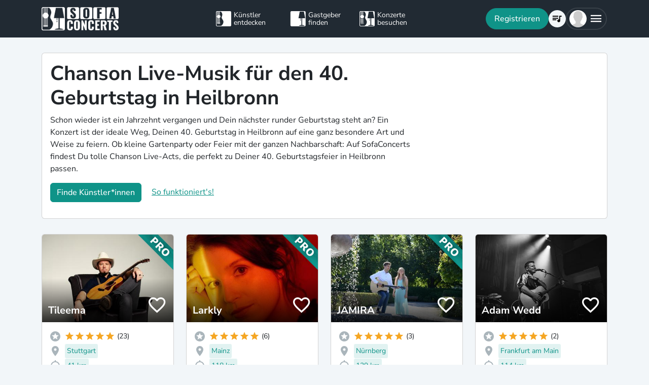

--- FILE ---
content_type: text/html; charset=utf-8
request_url: https://www.sofaconcerts.org/de/buche/40-geburtstag-feiern/baden-wuerttemberg/heilbronn/chanson
body_size: 24316
content:
<!DOCTYPE html>
<html  lang="de" >

<head>
  <title>

Chanson Live-Musik für den 40. Geburtstag in Heilbronn

</title>
  <meta charset="utf-8">
  <meta http-equiv="X-UA-Compatible" content="IE=edge">
  <meta name="viewport" content="width=device-width, initial-scale=1.0">

  

  <meta property="fb:app_id" content="821994501180237" />
  <!-- Metatags -->
  <meta property="og:type" content="website" />
  
  <meta name="description" content="Buche tolle Chanson Live-Acts, die perfekt zu den Wünschen und Vorstellungen Deiner 40. Geburtstagsfeier in Heilbronn passen.">
  <meta property="og:description" content="Buche tolle Chanson Live-Acts, die perfekt zu den Wünschen und Vorstellungen Deiner 40. Geburtstagsfeier in Heilbronn passen." />
  <!-- Twitter Cards -->
  <meta name="twitter:card" content="summary_large_image">
  <meta name="twitter:description" content="Buche tolle Chanson Live-Acts, die perfekt zu den Wünschen und Vorstellungen Deiner 40. Geburtstagsfeier in Heilbronn passen.">
  
  
  <meta name="title" content="Chanson Live-Musik für den 40. Geburtstag in Heilbronn">
  <meta property="og:title" content="Chanson Live-Musik für den 40. Geburtstag in Heilbronn" />
  <meta name="twitter:title" content="Chanson Live-Musik für den 40. Geburtstag in Heilbronn">
  
  

  

  
  <meta property="og:url" content="https://www.sofaconcerts.org/de/buche/40-geburtstag-feiern-bands" />
  

  
  
  

  
  <link rel="canonical" href="https://www.sofaconcerts.org/de/buche/40-geburtstag-feiern-bands" />
  

  <!-- favicon -->
  <link rel="apple-touch-icon" sizes="180x180" href="/static/favicon/apple-touch-icon.png?v=2">
  <link rel="icon" type="image/png" sizes="32x32" href="/static/favicon/favicon-32x32.png?v=2">
  <link rel="icon" type="image/png" sizes="16x16" href="/static/favicon/favicon-16x16.png?v=2">
  <link rel="manifest" href="/static/favicon/site.webmanifest?v=2">
  <link rel="mask-icon" href="/static/favicon/safari-pinned-tab.svg?v=2" color="#5bbad5">
  <meta name="msapplication-TileColor" content="#da532c">
  <meta name="theme-color" content="#ffffff">
  <meta name="template" content="sofaconcerts-wedding-base.html">

  
  

  <!-- A few globals -->
  <script type="text/javascript">
    if (localStorage.getItem('sofaCurrency')) {
      window.sc_currency = localStorage.getItem('sofaCurrency');
    }
    else {
      window.sc_currency = 'EUR';
    }
    window.sc_session = {}

    window.sc_web_host = 'https://www.sofaconcerts.org';
    window.sc_frontend_web_version = '12026013001';
    window.sc_frontend_web_host = 'https://www.sofaconcerts.org';
    window.sc_lang = 'de';
    window.sc_cache_host = "https://www.sofaconcerts.org";
    window.facebook_app_id = "821994501180237";
    window.sc_is_prod = true;
    window.sc_image_path_prefix = "https://www.sofaconcerts.org/img";
  </script>
  <script src="https://accounts.google.com/gsi/client" async></script>
  
  
<link href="/dist/css/vendor.bundle.css?4bdceed6597509565490" rel="stylesheet"><link href="/dist/css/staticLanding.bundle.css?4bdceed6597509565490" rel="stylesheet"></head>

<body>
  
  
  
  <!-- this navar assumes that the rootvm has a webapp_session running -->
<div class="fixed-top" style="background-color: var(--bs-dark)">
  <div class="container-lg">
    <nav class="navbar p-0" id="navigation-main" role="navigation" style="margin: 0 -15px">
      <a class="navbar-brand m-0" data-bind="attr: {href: '/' + selected_language()}" style="flex: 0 0 25%; padding: 0 15px;">
        <img
          alt="SofaConcerts Logo"  src="/images/general/sofaconcerts-logo-only.png"><img
          alt="SofaConcerts Logo"src="/images/general/sofaconcerts-brand-small.png"
          class="d-none d-sm-inline" style="margin-left: 4px;">
      </a>
      <div class="navbar-nav d-none d-lg-flex flex-row justify-content-between" style="flex: 0 0 40%; padding: 0 15px;">
        <a class="nav-item nav-link d-flex flex-row" data-bind="attr: {href: '/' + selected_language() + '/artists'}">
          <div class="sc-nav-icon sc-icon-artist"></div>
          <div class="sc-nav-text" data-bind="i18n:'general.artists'">
            Künstler<br>entdecken
          </div>
        </a>
        <a class="nav-item nav-link d-flex flex-row" href="/de/hosts">
          <div class="sc-nav-icon sc-icon-host"></div>
          <div class="sc-nav-text" data-bind="i18n:'general.hosts'">
            Gastgeber<br>finden
          </div>
        </a>
        <a class="nav-item nav-link d-flex flex-row" href="/de/concerts?q_privacy=all">
          <div class="sc-nav-icon sc-icon-concert"></div>
          <div class="sc-nav-text" data-bind="i18n:'general.concerts'">
            Konzerte<br>besuchen
          </div>
        </a>
      </div>
      <div class="navbar-nav flex-row justify-content-end w-25 d-flex gap-3">
        <div class="sc-nav-item-wrapper" style="display: none;"
            data-bind="visible: user_logged_in() === false">
          <button class="btn btn-primary btn-lg rounded-pill my-auto" data-bs-toggle="modal" data-bs-target="#modalLogin"
            data-bind="click: () => {loginOrReg('reg')}, i18n:'registration.user.signup'"></button>
        </div>
        <div class="sc-nav-item-wrapper sc-dropdown-nav" style="display: none;" data-bind="visible: user_logged_in()">
          <div class="d-flex border rounded-pill my-auto"
            style="--bs-border-color: rgba(255, 255, 255, 0.1); --bs-border-width: 2px; padding-inline: 2px;">
            
            <div class="nav-item d-flex">
              <button class="nav-link rounded-circle p-0 btn btn-link" style="margin: 3px;" id="notificationDropdown"
                type="button" data-bs-toggle="dropdown" data-bs-auto-close="false" aria-expanded="false">
                <icon-circle params="
                  size: '34px',
                  icon: 'mdi-bell-outline',
                  icon_size: 0.75, // default: 2/3
                  bg_color: '',
                  text_color: 'text-white',
                  show_marked: webapp_session()?.user()?.notification_unread_count() > 0,
                  mark_radius: '5px',
                  mark_position: 'top-0 end-0'
                "></icon-circle>
              </button>
              <div aria-labelledby="notificationDropdown" class="dropdown-menu dropdown-menu-end sc-dropdown-menu shadow-lg border-0 border-md-light me-lg-0">
                <div class="lh-sm dropdown-header rounded-top bg-dark d-flex justify-content-between align-items-center">
                  <div class="d-flex gap-1 text-white">
                    <div class="mdi mdi-bell-outline mdi-24px"></div>
                    <div class="fw-bold my-auto" data-bind="i18n: {
                      key: 'general.notifications',
                      options: {count: webapp_session().user().notification_unread_count()}
                    }"></div>
                  </div>
                  <button class="btn btn-sm btn-outline-light mdi mdi-email-outline" data-bind="
                    enable: webapp_session().user().notification_unread_count() > 0,
                    click: (i,event) => {
                      webapp_session().user().mark_all_event_history_seen();
                      event.originalEvent.cancelBubble = true;
                    }
                  ">All read</button>
                </div>
                <div class="overflow-y-scroll sc-notification-container">
                  <!-- ko foreach: webapp_session().user().notification_events() -->
                  <div class="dropdown-item position-relative d-flex gap-3 align-items-start border-bottom" data-bind="css: {'bg-secondary bg-opacity-10': !seen_by_user()}">
                    <icon-circle class="border border-primary border-3 rounded-circle border-opacity-10" params="
                        size: '28px',
                        icon: action_icon,
                        bg_color: 'bg-primary bg-opacity-25',
                        text_color: 'text-primary'
                    "></icon-circle>
                    <div class="sc-notification-content overflow-hidden flex-grow-1 small">
                      <div class="fw-bold" data-bind="text: user_role === 'host' ? artist_name : host_name"></div>
                      <div data-bind="i18n:{key: i18nActionShort, options: {other: user_role === 'host' ? artist_name : host_name }}"></div>
                      <!-- ko foreach: changes -->
                      <div class="d-flex">
                        <div class="mdi me-1" data-bind="class: pretty_mdi"></div>
                        <div data-bind="i18n:{
                          key: 'manage_concerts.event_track_changes.fromto',
                          options: {original : pretty_oldValue, changed: pretty_newValue}
                        }"></div>
                      </div>
                      <!-- /ko -->
                      <div class="small text-secondary opacity-75 mt-1" data-bind="text: pretty_date"></div>
                      <a class="stretched-link" data-bind="attr: {href: `/manage/${user_role}/requests/${event_uuid}`}"></a>
                    </div>
                    <button class="mdi mdi-24px opacity-25 my-auto btn btn-link link-secondary sc-icon-only z-1 mdi-18px" data-bind="
                      class: seen_by_user() ? 'mdi-email-open-outline' : 'mdi-email-outline',
                      click: (item,event) => {
                        $parent.webapp_session().user().toggle_event_history_seen(item);
                        event.originalEvent.cancelBubble = true;
                    }"></button>
                  </div>
                  <!-- /ko -->
                  <!-- ko if: webapp_session().user().notification_events().length < webapp_session().user().notification_total_count() -->
                  <div class="d-flex py-2">
                    <button class="btn btn-sm btn-outline-dark mx-auto d-flex gap-1" data-bind="
                      click: (i,e) => {
                        webapp_session().user().get_event_history(webapp_session().user().notification_events().length);
                        e.originalEvent.cancelBubble = true;
                      },
                      disable: webapp_session().user().notification_loading()
                    ">
                      <div class="spinner-border spinner-border-sm" aria-hidden="true" data-bind="visible: webapp_session().user().notification_loading()"></div>
                      <div class="lh-sm" data-bind="i18n: webapp_session().user().notification_loading() ? 'general.loading_short' : 'general.load_more'"></div>
                    </button>
                  </div>
                  <!-- /ko -->
                  <!-- ko if: webapp_session().user().notification_events().length === 0 -->
                    <!-- ko if: webapp_session().user().notification_loading() -->
                    <div class="d-flex gap-1 text-secondary justify-content-center my-3">
                      <div class="spinner-border spinner-border-sm" aria-hidden="true"></div>
                      <div class="lh-1" data-bind="i18n: 'general.loading'"></div>
                    </div>
                    <!-- /ko -->
                    <!-- ko ifnot: webapp_session().user().notification_loading() -->
                    <div class="d-flex gap-1 text-secondary justify-content-center my-3 mx-2">
                      <div class="lh-1" data-bind="i18n: 'manage_concerts.overview.no_results.host'"></div>
                    </div>
                    <!-- /ko -->
                  <!-- /ko -->
                </div>
              </div>
            </div>
            
            <div class="nav-item d-flex border-start">
              <button class="nav-link rounded-circle p-0 btn btn-link" style="margin: 3px;" id="chatDropdown"
                type="button" data-bs-toggle="dropdown" data-bs-auto-close="false" aria-expanded="false">
                <icon-circle params="
                  size: '34px',
                  icon: 'mdi-message-outline',
                  bg_color: '',
                  text_color: 'text-white',
                  show_marked: webapp_session()?.user()?.chats_unread_count() > 0,
                  mark_radius: '5px',
                  mark_position: 'top-0 end-0'
                "></icon-circle>
              </button>
              <div aria-labelledby="chatDropdown" class="dropdown-menu dropdown-menu-end sc-dropdown-menu shadow-lg border-0 border-md-light me-lg-0">
                <div class="lh-sm dropdown-header rounded-top bg-dark d-flex justify-content-between align-items-center">
                  <div class="d-flex gap-1 text-white">
                    <div class="mdi mdi-message-outline mdi-24px"></div>
                    <div class="fw-bold my-auto" data-bind="i18n: {
                      key: 'general.chats._',
                      options: {count: webapp_session().user().chats_unread_count()}
                    }"></div>
                  </div>
                </div>
                <div class="overflow-y-scroll sc-notification-container">
                  <!-- ko foreach: webapp_session().user().chats() -->
                  <div class="dropdown-item position-relative d-flex gap-3 align-items-start"
                    data-bind="css: {'bg-secondary bg-opacity-10':
                      (content_type === 'Message' && !message_obj?.message_read()) ||
                      (content_type === 'CallState' && !call_state_obj?.seen_by_user()),
                      'border-top': $index() > 0
                  }">
                    <div
                      style="width: 28px; height: 28px; place-items: center; background-size: cover;"
                      class="rounded-circle text-bg-secondary bg-opacity-100 d-grid small flex-grow-0 flex-shrink-0"
                      data-bind="
                        text: (user_role === 'artist' && event_type !== 'sofaconcert' ) ? host_name.slice(0,2) : '',
                        style: { 'background-image': user_role === 'host' ? `url(${artist_profile_photo})` : event_type === 'sofaconcert' ? `url(${host_profile_photo})` : undefined }
                    "></div>
                    <div class="sc-notification-content overflow-hidden flex-grow-1 small">
                      <div class="d-flex gap-1">
                        <div class="fw-bold" data-bind="text: user_role === 'host' ? artist_name : host_name"></div>
                        <!-- ko if: unread_count > 0 -->
                        <div class="badge sc-badge bg-primary rounded-circle bg-opacity-100 fw-normal my-auto" style="width: 16px;" data-bind="
                          text: unread_count
                        "></div>
                        <!-- /ko -->
                      </div>
                      <!-- ko if: content_type === 'Message' -->
                      <div class="sc-chat-msg-text">
                        <div data-bind="html: message_obj.message"></div>
                      </div>
                      <div class="small text-secondary opacity-75 mt-1" data-bind="text: message_obj.pretty_date"></div>
                      <!-- /ko -->
                      <!-- ko if: content_type === 'CallState' -->
                      <div class="sc-chat-msg-text">
                        <div class="fst-italic" data-bind="i18n: `general.chats.call_states.${call_state_obj?.call_state}`"></div>
                        <!-- ko if: call_state_obj?.message -->
                        <div data-bind="html: call_state_obj.message"></div>
                        <!-- /ko -->
                      </div>
                      <div class="small text-secondary opacity-75 mt-1" data-bind="text: call_state_obj?.pretty_date"></div>
                      <!-- /ko -->
                      <a class="stretched-link" data-bind="attr: {href: `/manage/${user_role}/requests/${event_uuid}?chat_open=true`}"></a>
                    </div>
                    <div class="mdi mdi-24px text-secondary ms-auto my-auto opacity-25" data-bind="class: content_type === 'CallState' ? 'mdi-phone' : 'mdi-email-outline'"></div>
                  </div>
                  <!-- /ko -->
                  <!-- ko if: webapp_session().user().chats().length < webapp_session().user().chats_total_count() -->
                  <div class="d-flex py-2">
                    <button class="btn btn-sm btn-outline-dark mx-auto d-flex gap-1" data-bind="
                      click: (i,e) => {
                        webapp_session().user().get_open_chats(webapp_session().user().chats().length);
                        e.originalEvent.cancelBubble = true;
                      },
                      disable: webapp_session().user().chats_loading()
                    ">
                      <div class="spinner-border spinner-border-sm" aria-hidden="true" data-bind="visible: webapp_session().user().chats_loading()"></div>
                      <div class="lh-sm" data-bind="i18n: webapp_session().user().chats_loading() ? 'general.loading_short' : 'general.load_more'"></div>
                    </button>
                  </div>
                  <!-- /ko -->
                  <!-- ko if: webapp_session().user().chats().length === 0 -->
                    <!-- ko if: webapp_session().user().chats_loading() -->
                    <div class="d-flex gap-1 text-secondary justify-content-center my-3">
                      <div class="spinner-border spinner-border-sm" aria-hidden="true"></div>
                      <div class="lh-1" data-bind="i18n: 'general.loading'"></div>
                    </div>
                    <!-- /ko -->
                    <!-- ko ifnot: webapp_session().user().chats_loading() -->
                    <div class="d-flex gap-1 text-secondary justify-content-center my-3 mx-2">
                      <div class="lh-1" data-bind="i18n: 'manage_concerts.overview.no_results.host'"></div>
                    </div>
                    <!-- /ko -->
                  <!-- /ko -->
                </div>
              </div>
            </div>
          </div>
        </div>
        
        <div class="sc-nav-item-wrapper">
          <div class="nav-item sc-dropdown-nav d-flex">
            <a class="nav-link my-auto rounded-pill p-0 btn btn-link" id="navCart" type="button"
                aria-expanded="false" data-bind="attr: {href: '/'  + selected_language() + '/artists/invite-list'}">
              <icon-circle params="
                size: '34px',
                icon: 'mdi-playlist-music',
                bg_color: '',
                count: cart_count,
                text_color: 'text-bg-light',
              "></icon-circle>
            </a>
          </div>
        </div>
        
        <div class="sc-nav-item-wrapper">
          <div class="nav-item sc-dropdown-nav me-3 d-flex">
            <a class="nav-link d-flex my-auto rounded-pill p-0" href="#" id="mainMenuDropdown" role="button"
              data-bs-auto-close="outside"
              data-bs-toggle="dropdown"
              aria-haspopup="true"
              aria-expanded="false"
            >
              <div style="width: 34px; height: 34px; place-items: center; background-size: cover;" class="rounded-circle text-bg-light d-grid" data-bind="
                text: !user()?.avatar_url() ? user()?.display_name().slice(0,2) : '',
                style: { 'background-image': !user_logged_in() ? 'url(/static/img/avatar.png)' : user()?.avatar_url()}
              "></div>
              <div class="mdi mdi-menu lh-1 sc-mdi-menu" style="font-size: 28px;"></div>
            </a>
            <div aria-labelledby="mainMenuDropdown" class="dropdown-menu dropdown-menu-end sc-dropdown-menu shadow-lg border-0 border-md-light" style="width: 240px;">
              <!-- ko ifnot: user_logged_in() -->
              <div class="sc-dropdown-item order-first">
                <a class="dropdown-item rounded-top" href='#' data-bs-toggle="modal" data-bs-target="#modalLogin" data-bind="click: () => {loginOrReg('login')}">
                  <div class="mdi mdi-login sc-dropdown-item-icon"></div>
                  <div class="sc-dropdown-item-text" data-bind="i18n:'registration.user.login'">Anmelden</div>
                </a>
              </div>
              <!-- /ko -->
              <!-- ko if: user_logged_in() -->
              <div class="lh-sm dropdown-header rounded-top bg-dark d-flex flex-column justify-content-center">
                <div class="fw-bold text-white text-truncate" data-bind="text:webapp_session().user().display_name()"></div>
                <div class="fw-normal text-truncate" data-bind="text:webapp_session().user().email_address()"></div>
              </div>
              <div class="dropdown-divider"></div>
              <div class="sc-dropdown-item">
                <a class="dropdown-item" href='/de/dashboard'>
                  <div class="mdi mdi-home-outline sc-dropdown-item-icon"></div>
                  <div class="sc-dropdown-item-text" data-bind="i18n:'general.menu.dashboard'"></div>
                </a>
              </div>
              <!-- ko ifnot: user()?.artist().artist_uuid()-->
              <div class="sc-dropdown-item">
                <a class="dropdown-item" href="/de/manage/host/requests">
                  <div class="mdi mdi-music-clef-treble sc-dropdown-item-icon"></div>
                  <div class="sc-dropdown-item-text" data-bind="i18n:'general.menu.events.overview'"></div>
                </a>
              </div>
              <!-- /ko -->
              <!-- ko if: (user()?.artist().artist_uuid() && !user()?.host().host_uuid() && !user()?.has_associated_host_events()) -->
              <div class="sc-dropdown-item">
                <a class="dropdown-item" href="/de/manage/artist/requests">
                  <div class="mdi mdi-music-clef-treble sc-dropdown-item-icon"></div>
                  <div class="sc-dropdown-item-text" data-bind="i18n:'general.menu.events.overview'"></div>
                </a>
              </div>
              <!-- /ko -->
              <!-- ko if: user()?.artist().artist_uuid() && (user()?.host().host_uuid() || user()?.has_associated_host_events()) -->
              <div class="sc-dropdown-item">
                <a class="dropdown-item" data-bind="click:()=>{show_event_section(!show_event_section())}">
                  <div class="mdi sc-dropdown-item-icon"
                    data-bind="class: show_event_section() ? 'mdi-chevron-down' : 'mdi-chevron-right'"></div>
                  <div class="sc-dropdown-item-text" data-bind="i18n:'general.menu.events._'"></div>
                </a>
              </div>
              <div data-bind="slideVisible:show_event_section"
                class="sc-dropdown-item">
                <a class="dropdown-item ps-4" href="/de/manage/artist/requests">
                  <div class="mdi mdi-music-clef-treble sc-dropdown-item-icon"></div>
                  <div class="sc-dropdown-item-text" data-bind="i18n:'general.menu.events.artist'"></div>
                </a>
              </div>
              <div data-bind="slideVisible:show_event_section"
                class="sc-dropdown-item">
                <a class="dropdown-item ps-4" href="/de/manage/host/requests">
                  <div class="mdi mdi-music-clef-treble sc-dropdown-item-icon"></div>
                  <div class="sc-dropdown-item-text" data-bind="i18n:'general.menu.events.host'"></div>
                </a>
              </div>
              <!-- /ko -->
              <div class="sc-dropdown-item">
                <a class="dropdown-item" href="/de/manage/account">
                  <div class="mdi mdi-cog sc-dropdown-item-icon"></div>
                  <div class="sc-dropdown-item-text" data-bind="i18n:'general.menu.account'"></div>
                </a>
              </div>
              <!-- /ko -->
              <!-- ko if: !user()?.artist().artist_uuid() && !user()?.host().host_uuid() && user_logged_in() -->
              <div class="dropdown-divider"></div>
              <div class="sc-dropdown-item">
                <a class="dropdown-item" href="/de/manage/host/edit/basic">
                  <div class="mdi mdi-sofa-outline sc-dropdown-item-icon"></div>
                  <div class="sc-dropdown-item-text" data-bind="i18n: 'general.menu.create_host'"></div>
                </a>
              </div>
              <!-- /ko -->
              
              <div class="dropdown-divider"></div>
              <div class="sc-dropdown-item">
                <a class="dropdown-item" data-bind="attr: {href: '/' + selected_language() + '/artists/search/fav'}">
                  <div class="mdi mdi-heart-outline sc-dropdown-item-icon"></div>
                  <div class="sc-dropdown-item-text" data-bind="i18n: 'general.menu.favlist'"></div>
                </a>
              </div>
              <div class="sc-dropdown-item">
                <a class="dropdown-item" data-bind="
                  attr: {href: '/' + selected_language() + '/page/info'},
                  css: {'rounded-bottom': !user_logged_in()}
                ">
                  <div class="mdi mdi-help sc-dropdown-item-icon"></div>
                  <div class="sc-dropdown-item-text" data-bind="i18n: 'general.menu.contact'"></div>
                </a>
              </div>
              
              <div class="d-block d-md-none flex-grow-1"></div>
              <div class="d-block d-lg-none" data-bind="class: !user_logged_in() ? 'order-first border-top' : ''">
                <div class="sc-dropdown-item">
                  <a class="dropdown-item" data-bind="attr: {href: '/' + selected_language() + '/artists'}">
                    <div class="sc-icon-artist sc-dropdown-item-icon"></div>
                    <div class="sc-dropdown-item-text" data-bind="i18n:'general.artists'"></div>
                  </a>
                </div>
                <div class="sc-dropdown-item">
                  <a class="dropdown-item" href="/de/hosts">
                    <div class="sc-icon-host sc-dropdown-item-icon"></div>
                    <div class="sc-dropdown-item-text" data-bind="i18n:'general.hosts'"></div>
                  </a>
                </div>
                <div class="sc-dropdown-item">
                  <a class="dropdown-item" href="/de/concerts?q_privacy=all">
                    <div class="sc-icon-concert sc-dropdown-item-icon"></div>
                    <div class="sc-dropdown-item-text" data-bind="i18n:'general.concerts'"></div>
                  </a>
                </div>
              </div>
              <!-- ko ifnot: user_logged_in -->
              <div class="d-flex d-lg-none text-center mb-3 justify-content-center gap-1">
                <img style="max-height: 46px; filter: contrast(60%)" alt="SofaConcerts - Logo" src="/images/general/sofaconcerts-logo-only.png">
                <img style="max-height: 46px; filter: contrast(60%)" alt="SofaConcerts - Live-Musik &amp; Bands für Dein Event" src="/images/general/sofaconcerts-brand-small.png">
              </div>
              <!-- /ko -->
              
              <!-- ko if: user_logged_in -->
              <div class="dropdown-divider"></div>
              <div class="sc-dropdown-item">
                <a class="dropdown-item rounded-bottom" href='#' data-bind="click:webapp_session().end_session">
                  <div class="mdi mdi-logout sc-dropdown-item-icon"></div>
                  <div class="sc-dropdown-item-text"
                    data-bind="i18n:'general.menu.logout'"></div>
                </a>
              </div>
              <!-- /ko -->
            </div>
          </div>
        </div>
      </div>
    </nav>
  </div>
</div>





  <div id="sc-main" data-template="base.html">
    






<!-- need to defined a base url for history -->



<style>
@media(max-width:500px){
    h1 {
        font-size:1.5rem;
    }
}
</style>


<script type="text/javascript">
    window.sc_artist_search_query = "/de/artists?event_type=40-geburtstag-feiern&amp;genre[]=chanson";
    
    window.sc_location_name = "heilbronn";
    window.sc_latitude = "49.142291";
    window.sc_longitude = "9.218655";
    
</script>

<div class="container-lg" style="margin-top: 30px">
    <div class="row">
        <div class="col-12 ">
            <div class="card pe-0" style="margin-bottom: 30px;">
                <div class="card-body">
                    <div class="row">
                        <div class="col-12 col-lg-8">
                            <h1>Chanson Live-Musik für den 40. Geburtstag in Heilbronn</h1>
                            <p >Schon wieder ist ein Jahrzehnt vergangen und Dein nächster runder Geburtstag steht an? Ein Konzert ist der ideale Weg, Deinen 40. Geburtstag in Heilbronn auf eine ganz besondere Art und Weise zu feiern. Ob kleine Gartenparty oder Feier mit der ganzen Nachbarschaft: Auf SofaConcerts findest Du tolle Chanson Live-Acts, die perfekt zu Deiner 40. Geburtstagsfeier in Heilbronn passen.</p>
                            <p>
                            <button class=" btn btn-primary"
                            data-bs-toggle="modal"
                            data-bs-target="#modalRecommendation">
                            Finde Künstler*innen</button>
                            <a class="mt-2 mt-sm-0 ms-0 ms-sm-3 d-sm-inline d-inline-block" href="#"
                                data-bs-toggle="modal"
                                data-bs-target="#modalHowDoesItwork">
                            So funktioniert's!</a>
                            </p>
                        </div>

                   </div>
                </div>
            </div><!-- closes card -->
            <div class="row row-cols-1  row-cols-sm-2
                row-cols-md-3 row-cols-lg-4" id="initial-artists"
                style="min-height:1500px">

                
                
                
                
                <artist-tile-component class='col d-flex' style='margin-bottom: 30px;' data-bind='
                  component: {
                    name : "artist-tile",
                    params: {
                      username: "Tileema",
                      lookup_data: false,
                      artist:{ "artist_name":`Tileema`,
                        "username":"Tileema",
                        "artist_uuid" : "2542c23e-24fc-457d-956e-4c5b12ebfecc",
                        "version":"pro",
                        "slogan": `Deutschpoprockfolk`,
                        "genres": [
                            "chanson",
                            "folk",
                            "pop",
                            "rock",
                            "singer songwriter",],

                        "locations": [
                                {
    &#34;country&#34;: &#34;Germany&#34;,
    &#34;latitude&#34;: 50.1109221,
    &#34;location_name&#34;: &#34;Frankfurt am Main&#34;,
    &#34;location_uuid&#34;: &#34;f1f4e9dd-986b-4d94-b5f3-ee448bd89209&#34;,
    &#34;longitude&#34;: 8.6821267,
    &#34;region&#34;: &#34;Hessen&#34;
},
                        
                                {
    &#34;country&#34;: &#34;Germany&#34;,
    &#34;latitude&#34;: 48.7758459,
    &#34;location_name&#34;: &#34;Stuttgart&#34;,
    &#34;location_uuid&#34;: &#34;4d842554-b043-43b4-a6d4-b254f754cfbe&#34;,
    &#34;longitude&#34;: 9.1829321,
    &#34;region&#34;: &#34;Stuttgart, Deutschland&#34;
},
                        
                                {
    &#34;country&#34;: &#34;Germany&#34;,
    &#34;latitude&#34;: 52.02209240000001,
    &#34;location_name&#34;: &#34;Bielefeld&#34;,
    &#34;location_uuid&#34;: &#34;60a52c97-d67b-4d61-9a4f-16b7e165aff9&#34;,
    &#34;longitude&#34;: 8.5278765,
    &#34;region&#34;: &#34;Bielefeld&#34;
},
                        ],
                        
                        "nearest_location_uuid" : "4d842554-b043-43b4-a6d4-b254f754cfbe",
                        
                        
                        "distance_in_m" : "40835.85292585",
                        
                        "rating_stats": {
    &#34;average&#34;: 4.96,
    &#34;count&#34;: 23
},
                        "fee_min": "100",
                        "fee_mid": "400",
                        "fee_max": "400",
                        "fee_currency": "EUR",
                        "profile_photo": {
                            "preview_path_url":"https://sofaconcerts-org-preview.s3.eu-central-1.amazonaws.com/81c194d2-08e5-41ac-b202-39a981a38017.jpg",
                        }
                      },
                      rootvm: rootvm,
                      show_location: true,
                      show_genres: true,
                      
                        "selected_genre" : "chanson",
                      
                      selected_event_type: "birthday",
                      show_rating: true,
                      show_slogan: true,
                      show_fee: true,
                      show_favorite_btn: true,
                      show_distance: true,
                      new_window: false,
                      use_page_href: false,
                      lazy_load: false
                    }}'>
                </artist-tile-component>
                
                
                
                
                <artist-tile-component class='col d-flex' style='margin-bottom: 30px;' data-bind='
                  component: {
                    name : "artist-tile",
                    params: {
                      username: "Larkly",
                      lookup_data: false,
                      artist:{ "artist_name":`Larkly`,
                        "username":"Larkly",
                        "artist_uuid" : "083316e7-e1f8-49e3-bb6d-5955436fbdf5",
                        "version":"pro",
                        "slogan": `Fühle, was du singst und singe, was du fühlst. `,
                        "genres": [
                            "chanson",
                            "jazz",
                            "pop",
                            "singer songwriter",],

                        "locations": [
                                {
    &#34;country&#34;: &#34;Germany&#34;,
    &#34;latitude&#34;: 49.9928617,
    &#34;location_name&#34;: &#34;Mainz&#34;,
    &#34;location_uuid&#34;: &#34;78d47317-513e-4580-9700-dd6595f5f241&#34;,
    &#34;longitude&#34;: 8.2472526,
    &#34;region&#34;: &#34;Rheinland-Pfalz&#34;
},
                        ],
                        
                        "nearest_location_uuid" : "78d47317-513e-4580-9700-dd6595f5f241",
                        
                        
                        "distance_in_m" : "117840.72335737",
                        
                        "rating_stats": {
    &#34;average&#34;: 5.0,
    &#34;count&#34;: 6
},
                        "fee_min": "400",
                        "fee_mid": "500",
                        "fee_max": "450",
                        "fee_currency": "EUR",
                        "profile_photo": {
                            "preview_path_url":"https://sofaconcerts-org-preview.s3.eu-central-1.amazonaws.com/e6169862-9055-4c00-bb54-de3fe7c080ad.jpg",
                        }
                      },
                      rootvm: rootvm,
                      show_location: true,
                      show_genres: true,
                      
                        "selected_genre" : "chanson",
                      
                      selected_event_type: "birthday",
                      show_rating: true,
                      show_slogan: true,
                      show_fee: true,
                      show_favorite_btn: true,
                      show_distance: true,
                      new_window: false,
                      use_page_href: false,
                      lazy_load: false
                    }}'>
                </artist-tile-component>
                
                
                
                
                <artist-tile-component class='col d-flex' style='margin-bottom: 30px;' data-bind='
                  component: {
                    name : "artist-tile",
                    params: {
                      username: "JAMIRA",
                      lookup_data: false,
                      artist:{ "artist_name":`JAMIRA`,
                        "username":"JAMIRA",
                        "artist_uuid" : "2b48c963-2626-4f63-a5a7-8285be1f9380",
                        "version":"pro",
                        "slogan": `Zweistimmig, mehrsprachig und gefühlvoll! – so würden wir unser Duo in drei Worten beschreiben.  Wir spielen seit vielen Jahren in unterschiedlichen musikalischen Bandprojekten.  Nachdem wir immer wieder gemeinsam auf Veranstaltungen spielten, entschlossen wir uns dazu, das gemeinsame Musikerduo „JAMIRA“ zu gründen.`,
                        "genres": [
                            "chanson",
                            "instrumental",
                            "pop",
                            "singer songwriter",],

                        "locations": [
                                {
    &#34;country&#34;: &#34;Germany&#34;,
    &#34;latitude&#34;: 49.4521018,
    &#34;location_name&#34;: &#34;N\u00fcrnberg &#34;,
    &#34;location_uuid&#34;: &#34;99fbfda0-1e2b-4310-82d8-0b9e70c1d275&#34;,
    &#34;longitude&#34;: 11.0766654,
    &#34;region&#34;: &#34;N\u00fcrnberg D&#34;
},
                        
                                {
    &#34;country&#34;: &#34;Germany&#34;,
    &#34;latitude&#34;: 48.1351253,
    &#34;location_name&#34;: &#34;M\u00fcnchen &#34;,
    &#34;location_uuid&#34;: &#34;95c3e7eb-a1b3-4980-ac60-deb0ac028197&#34;,
    &#34;longitude&#34;: 11.5819806,
    &#34;region&#34;: &#34;M\u00fcnchen D&#34;
},
                        
                                {
    &#34;country&#34;: &#34;Germany&#34;,
    &#34;latitude&#34;: 48.3705449,
    &#34;location_name&#34;: &#34;Augsburg&#34;,
    &#34;location_uuid&#34;: &#34;7fe1d99e-ec4f-408b-abbd-0cc405575a1a&#34;,
    &#34;longitude&#34;: 10.89779,
    &#34;region&#34;: &#34;Bayern&#34;
},
                        ],
                        
                        "nearest_location_uuid" : "99fbfda0-1e2b-4310-82d8-0b9e70c1d275",
                        
                        
                        "distance_in_m" : "139462.33751068",
                        
                        "rating_stats": {
    &#34;average&#34;: 5.0,
    &#34;count&#34;: 3
},
                        "fee_min": "1000",
                        "fee_mid": "1200",
                        "fee_max": "1200",
                        "fee_currency": "EUR",
                        "profile_photo": {
                            "preview_path_url":"https://sofaconcerts-org-preview.s3.eu-central-1.amazonaws.com/99e36671-bde5-4111-a166-3168198ba702.jpg",
                        }
                      },
                      rootvm: rootvm,
                      show_location: true,
                      show_genres: true,
                      
                        "selected_genre" : "chanson",
                      
                      selected_event_type: "birthday",
                      show_rating: true,
                      show_slogan: true,
                      show_fee: true,
                      show_favorite_btn: true,
                      show_distance: true,
                      new_window: false,
                      use_page_href: false,
                      lazy_load: false
                    }}'>
                </artist-tile-component>
                
                
                
                
                <artist-tile-component class='col d-flex' style='margin-bottom: 30px;' data-bind='
                  component: {
                    name : "artist-tile",
                    params: {
                      username: "AdamWedd",
                      lookup_data: false,
                      artist:{ "artist_name":`Adam Wedd`,
                        "username":"AdamWedd",
                        "artist_uuid" : "adbd3774-9702-4c9a-b861-339ec449e695",
                        "version":"published",
                        "slogan": `Pensive Pop with a folk-y twist. Uplifting and singalongs with lots of cheeky covers`,
                        "genres": [
                            "alternative",
                            "chanson",
                            "country",
                            "pop",
                            "singer songwriter",],

                        "locations": [
                                {
    &#34;country&#34;: &#34;Germany&#34;,
    &#34;latitude&#34;: 53.5510846,
    &#34;location_name&#34;: &#34;Hamburg&#34;,
    &#34;location_uuid&#34;: &#34;e3b7a62d-b06d-47b7-aa9f-30809a9ae69b&#34;,
    &#34;longitude&#34;: 9.9936818,
    &#34;region&#34;: &#34;Hamburg, Deutschland&#34;
},
                        
                                {
    &#34;country&#34;: &#34;Germany&#34;,
    &#34;latitude&#34;: 50.1109221,
    &#34;location_name&#34;: &#34;Frankfurt am Main&#34;,
    &#34;location_uuid&#34;: &#34;f1f4e9dd-986b-4d94-b5f3-ee448bd89209&#34;,
    &#34;longitude&#34;: 8.6821267,
    &#34;region&#34;: &#34;Hessen&#34;
},
                        
                                {
    &#34;country&#34;: &#34;Germany&#34;,
    &#34;latitude&#34;: 52.5200066,
    &#34;location_name&#34;: &#34;Berlin &#34;,
    &#34;location_uuid&#34;: &#34;c335001d-8265-4b5e-b8b4-d254b473a480&#34;,
    &#34;longitude&#34;: 13.404954,
    &#34;region&#34;: &#34;Berlin D&#34;
},
                        ],
                        
                        "nearest_location_uuid" : "f1f4e9dd-986b-4d94-b5f3-ee448bd89209",
                        
                        
                        "distance_in_m" : "114493.83037158",
                        
                        "rating_stats": {
    &#34;average&#34;: 5.0,
    &#34;count&#34;: 2
},
                        "fee_min": "200",
                        "fee_mid": "300",
                        "fee_max": "600",
                        "fee_currency": "EUR",
                        "profile_photo": {
                            "preview_path_url":"https://sofaconcerts-org-preview.s3.eu-central-1.amazonaws.com/d90116d2-6aef-481e-9d81-c8391bdc1fcc.jpg",
                        }
                      },
                      rootvm: rootvm,
                      show_location: true,
                      show_genres: true,
                      
                        "selected_genre" : "chanson",
                      
                      selected_event_type: "birthday",
                      show_rating: true,
                      show_slogan: true,
                      show_fee: true,
                      show_favorite_btn: true,
                      show_distance: true,
                      new_window: false,
                      use_page_href: false,
                      lazy_load: false
                    }}'>
                </artist-tile-component>
                
                
                
                
                <artist-tile-component class='col d-flex' style='margin-bottom: 30px;' data-bind='
                  component: {
                    name : "artist-tile",
                    params: {
                      username: "UlrichZehfuss",
                      lookup_data: false,
                      artist:{ "artist_name":`Ulrich Zehfuß`,
                        "username":"UlrichZehfuss",
                        "artist_uuid" : "24cbddea-4e33-46c3-8561-0a43a43916e6",
                        "version":"published",
                        "slogan": `Chansonesker Singer-Songwriter mit tollen Texten und schöner Musik. „Ulrich singt, weil er ein Lied hat, aus keinem Grund sonst.“ (Konstatin Wecker)`,
                        "genres": [
                            "chanson",
                            "folk",
                            "pop",
                            "singer songwriter",],

                        "locations": [
                                {
    &#34;country&#34;: &#34;Germany&#34;,
    &#34;latitude&#34;: 49.3172765,
    &#34;location_name&#34;: &#34;Speyer&#34;,
    &#34;location_uuid&#34;: &#34;8a5a5503-1d6f-475f-971e-e9035c1e8c5f&#34;,
    &#34;longitude&#34;: 8.44121719999998,
    &#34;region&#34;: &#34;67346 Speyer D&#34;
},
                        ],
                        
                        "nearest_location_uuid" : "8a5a5503-1d6f-475f-971e-e9035c1e8c5f",
                        
                        
                        "distance_in_m" : "59874.901293",
                        
                        "rating_stats": {
    &#34;average&#34;: 5.0,
    &#34;count&#34;: 1
},
                        "fee_min": "500",
                        "fee_mid": "800",
                        "fee_max": "2000",
                        "fee_currency": "EUR",
                        "profile_photo": {
                            "preview_path_url":"https://sofaconcerts-org-preview.s3.eu-central-1.amazonaws.com/ebb17079-bca9-4dbc-84a5-c3c152926e56.jpg",
                        }
                      },
                      rootvm: rootvm,
                      show_location: true,
                      show_genres: true,
                      
                        "selected_genre" : "chanson",
                      
                      selected_event_type: "birthday",
                      show_rating: true,
                      show_slogan: true,
                      show_fee: true,
                      show_favorite_btn: true,
                      show_distance: true,
                      new_window: false,
                      use_page_href: false,
                      lazy_load: false
                    }}'>
                </artist-tile-component>
                
                
                
                
                <artist-tile-component class='col d-flex' style='margin-bottom: 30px;' data-bind='
                  component: {
                    name : "artist-tile",
                    params: {
                      username: "PERCIVALandROCKNASTY",
                      lookup_data: false,
                      artist:{ "artist_name":`PERCIVAL and ROCKNASTY`,
                        "username":"PERCIVALandROCKNASTY",
                        "artist_uuid" : "08389f99-8057-4ebc-9c8f-fae0635752cf",
                        "version":"published",
                        "slogan": `I Rock. And so does my BAND.`,
                        "genres": [
                            "blues",
                            "chanson",
                            "pop",
                            "rock",
                            "singer songwriter",],

                        "locations": [
                                {
    &#34;country&#34;: &#34;Germany&#34;,
    &#34;latitude&#34;: 50.937531,
    &#34;location_name&#34;: &#34;K\u00f6ln&#34;,
    &#34;location_uuid&#34;: &#34;d6da12c2-3527-40c7-84a3-468ab4a10b30&#34;,
    &#34;longitude&#34;: 6.9602786,
    &#34;region&#34;: &#34;Nordrhein-Westfalen&#34;
},
                        
                                {
    &#34;country&#34;: &#34;Spain&#34;,
    &#34;latitude&#34;: 39.5696005,
    &#34;location_name&#34;: &#34;Palma&#34;,
    &#34;location_uuid&#34;: &#34;90f1ff14-01d8-4696-ac0e-584720827589&#34;,
    &#34;longitude&#34;: 2.6501603,
    &#34;region&#34;: &#34;Palma, Balearen, Spanien&#34;
},
                        
                                {
    &#34;country&#34;: &#34;Germany&#34;,
    &#34;latitude&#34;: 50.1109221,
    &#34;location_name&#34;: &#34;Frankfurt am Main&#34;,
    &#34;location_uuid&#34;: &#34;f1f4e9dd-986b-4d94-b5f3-ee448bd89209&#34;,
    &#34;longitude&#34;: 8.6821267,
    &#34;region&#34;: &#34;Hessen&#34;
},
                        ],
                        
                        "nearest_location_uuid" : "f1f4e9dd-986b-4d94-b5f3-ee448bd89209",
                        
                        
                        "distance_in_m" : "114493.83037158",
                        
                        "rating_stats": {
    &#34;average&#34;: 0.0,
    &#34;count&#34;: 0
},
                        "fee_min": "1200",
                        "fee_mid": "4000",
                        "fee_max": "8000",
                        "fee_currency": "EUR",
                        "profile_photo": {
                            "preview_path_url":"https://sofaconcerts-org-preview.s3.eu-central-1.amazonaws.com/b83baf19-e2ff-43e3-b1dc-324cd85f0d88.jpg",
                        }
                      },
                      rootvm: rootvm,
                      show_location: true,
                      show_genres: true,
                      
                        "selected_genre" : "chanson",
                      
                      selected_event_type: "birthday",
                      show_rating: true,
                      show_slogan: true,
                      show_fee: true,
                      show_favorite_btn: true,
                      show_distance: true,
                      new_window: false,
                      use_page_href: false,
                      lazy_load: false
                    }}'>
                </artist-tile-component>
                
                
                
                
                <artist-tile-component class='col d-flex' style='margin-bottom: 30px;' data-bind='
                  component: {
                    name : "artist-tile",
                    params: {
                      username: "ANISHA",
                      lookup_data: false,
                      artist:{ "artist_name":`ANISHA`,
                        "username":"ANISHA",
                        "artist_uuid" : "c5336d9e-c006-46c0-85cc-8f8f99ac3d7e",
                        "version":"published",
                        "slogan": `Songs that provoke an internal dialogue. `,
                        "genres": [
                            "chanson",
                            "indie",
                            "pop",
                            "singer songwriter",
                            "soul",],

                        "locations": [
                                {
    &#34;country&#34;: &#34;Germany&#34;,
    &#34;latitude&#34;: 49.9928617,
    &#34;location_name&#34;: &#34;Mainz&#34;,
    &#34;location_uuid&#34;: &#34;ba3a08d2-6135-4eeb-a2f4-8afff1c2c65f&#34;,
    &#34;longitude&#34;: 8.247252600000024,
    &#34;region&#34;: &#34;Mainz D&#34;
},
                        ],
                        
                        "nearest_location_uuid" : "ba3a08d2-6135-4eeb-a2f4-8afff1c2c65f",
                        
                        
                        "distance_in_m" : "117840.72335736",
                        
                        "rating_stats": {
    &#34;average&#34;: 0.0,
    &#34;count&#34;: 0
},
                        "fee_min": "110",
                        "fee_mid": "110",
                        "fee_max": "110",
                        "fee_currency": "EUR",
                        "profile_photo": {
                            "preview_path_url":"https://sofaconcerts-org-preview.s3.eu-central-1.amazonaws.com/8e3ee57d-960a-4747-8bd3-2337a2cf2e04.jpg",
                        }
                      },
                      rootvm: rootvm,
                      show_location: true,
                      show_genres: true,
                      
                        "selected_genre" : "chanson",
                      
                      selected_event_type: "birthday",
                      show_rating: true,
                      show_slogan: true,
                      show_fee: true,
                      show_favorite_btn: true,
                      show_distance: true,
                      new_window: false,
                      use_page_href: false,
                      lazy_load: false
                    }}'>
                </artist-tile-component>
                
                
                
                
                <artist-tile-component class='col d-flex' style='margin-bottom: 30px;' data-bind='
                  component: {
                    name : "artist-tile",
                    params: {
                      username: "BrassetteDuoundBand",
                      lookup_data: false,
                      artist:{ "artist_name":`Brassette Duo und Band`,
                        "username":"BrassetteDuoundBand",
                        "artist_uuid" : "de6f27c8-c2f3-4dcb-bdf9-0cf4b3db1fd0",
                        "version":"published",
                        "slogan": `Swing, Latin, Blues &amp; Ohrwümer mit charmantem Gesang und Gebläse`,
                        "genres": [
                            "blues",
                            "chanson",
                            "jazz",
                            "latin",
                            "lounge",],

                        "locations": [
                                {
    &#34;country&#34;: &#34;Germany&#34;,
    &#34;latitude&#34;: 50.1109221,
    &#34;location_name&#34;: &#34;Frankfurt am Main&#34;,
    &#34;location_uuid&#34;: &#34;f1f4e9dd-986b-4d94-b5f3-ee448bd89209&#34;,
    &#34;longitude&#34;: 8.6821267,
    &#34;region&#34;: &#34;Hessen&#34;
},
                        
                                {
    &#34;country&#34;: &#34;Germany&#34;,
    &#34;latitude&#34;: 49.9806625,
    &#34;location_name&#34;: &#34;Aschaffenburg&#34;,
    &#34;location_uuid&#34;: &#34;4862d2fc-a3ae-4dfa-bfd9-ef460f4ef5ca&#34;,
    &#34;longitude&#34;: 9.1355554,
    &#34;region&#34;: &#34;Aschaffenburg, Deutschland&#34;
},
                        
                                {
    &#34;country&#34;: &#34;Germany&#34;,
    &#34;latitude&#34;: 50.1264123,
    &#34;location_name&#34;: &#34;Hanau&#34;,
    &#34;location_uuid&#34;: &#34;10f3a28d-627a-46d3-afb1-940d8d299755&#34;,
    &#34;longitude&#34;: 8.9283105,
    &#34;region&#34;: &#34;Hanau, Deutschland&#34;
},
                        ],
                        
                        "nearest_location_uuid" : "f1f4e9dd-986b-4d94-b5f3-ee448bd89209",
                        
                        
                        "distance_in_m" : "114493.83037158",
                        
                        "rating_stats": {
    &#34;average&#34;: 5.0,
    &#34;count&#34;: 3
},
                        "fee_min": "399",
                        "fee_mid": "550",
                        "fee_max": "620",
                        "fee_currency": "EUR",
                        "profile_photo": {
                            "preview_path_url":"https://sofaconcerts-org-preview.s3.eu-central-1.amazonaws.com/a27b77e2-daeb-4640-ab8a-5bbc170cb40f.jpg",
                        }
                      },
                      rootvm: rootvm,
                      show_location: true,
                      show_genres: true,
                      
                        "selected_genre" : "chanson",
                      
                      selected_event_type: "birthday",
                      show_rating: true,
                      show_slogan: true,
                      show_fee: true,
                      show_favorite_btn: true,
                      show_distance: true,
                      new_window: false,
                      use_page_href: false,
                      lazy_load: false
                    }}'>
                </artist-tile-component>
                
                
                
                
                <artist-tile-component class='col d-flex' style='margin-bottom: 30px;' data-bind='
                  component: {
                    name : "artist-tile",
                    params: {
                      username: "AnnettKuhr(D)andSueSheehan(USA)",
                      lookup_data: false,
                      artist:{ "artist_name":`Annett Kuhr (D) &amp; Sue Sheehan (USA)`,
                        "username":"AnnettKuhr(D)andSueSheehan(USA)",
                        "artist_uuid" : "dc733702-7457-40a4-9b5d-07803fbe7dd4",
                        "version":"published",
                        "slogan": `Eigene Songs (deutsch &amp; englisch), 2 Stimmen - 6 Instrumente:  Gitarre, Bouzouki, Trompete, Flügelhorn, Bodhrán,Klavier`,
                        "genres": [
                            "blues",
                            "chanson",
                            "folk",
                            "singer songwriter",
                            "world music",],

                        "locations": [
                                {
    &#34;country&#34;: null,
    &#34;latitude&#34;: 48.6785503,
    &#34;location_name&#34;: &#34;Heidenheim an der Brenz, Deutschland&#34;,
    &#34;location_uuid&#34;: &#34;820abc41-9b9f-46d5-8a6c-5382f9ddc4e7&#34;,
    &#34;longitude&#34;: 10.1506915,
    &#34;region&#34;: &#34;Heidenheim an der Brenz, Deutschland&#34;
},
                        
                                {
    &#34;country&#34;: &#34;Germany&#34;,
    &#34;latitude&#34;: 54.4855642,
    &#34;location_name&#34;: &#34;Husum&#34;,
    &#34;location_uuid&#34;: &#34;5d441f1a-82a4-4fad-ab2d-3e28fe258252&#34;,
    &#34;longitude&#34;: 9.056639600000002,
    &#34;region&#34;: &#34;Husum&#34;
},
                        
                                {
    &#34;country&#34;: &#34;Germany&#34;,
    &#34;latitude&#34;: 52.3758916,
    &#34;location_name&#34;: &#34;Hannover&#34;,
    &#34;location_uuid&#34;: &#34;8cc5e8e6-d9ee-47cd-87e0-d3c257fc2c0f&#34;,
    &#34;longitude&#34;: 9.732010400000002,
    &#34;region&#34;: &#34;Hannover, Deutschland&#34;
},
                        ],
                        
                        "nearest_location_uuid" : "820abc41-9b9f-46d5-8a6c-5382f9ddc4e7",
                        
                        
                        "distance_in_m" : "85599.13807316",
                        
                        "rating_stats": {
    &#34;average&#34;: 5.0,
    &#34;count&#34;: 1
},
                        "fee_min": "650",
                        "fee_mid": "850",
                        "fee_max": "1400",
                        "fee_currency": "EUR",
                        "profile_photo": {
                            "preview_path_url":"https://sofaconcerts-org-preview.s3.eu-central-1.amazonaws.com/61121aaa-653e-49c1-95c0-0309dced5f2f.jpg",
                        }
                      },
                      rootvm: rootvm,
                      show_location: true,
                      show_genres: true,
                      
                        "selected_genre" : "chanson",
                      
                      selected_event_type: "birthday",
                      show_rating: true,
                      show_slogan: true,
                      show_fee: true,
                      show_favorite_btn: true,
                      show_distance: true,
                      new_window: false,
                      use_page_href: false,
                      lazy_load: false
                    }}'>
                </artist-tile-component>
                
                
                
                
                <artist-tile-component class='col d-flex' style='margin-bottom: 30px;' data-bind='
                  component: {
                    name : "artist-tile",
                    params: {
                      username: "CoucouAmour",
                      lookup_data: false,
                      artist:{ "artist_name":`Coucou Amour`,
                        "username":"CoucouAmour",
                        "artist_uuid" : "536fc334-98cf-4c87-bec1-c3b7173ebf44",
                        "version":"published",
                        "slogan": `Handgemachte Live-Musik mit Herz für eure Hochzeit.`,
                        "genres": [
                            "chanson",
                            "jazz",
                            "lounge",
                            "pop",
                            "singer songwriter",],

                        "locations": [
                                {
    &#34;country&#34;: &#34;Germany&#34;,
    &#34;latitude&#34;: 52.52000659999999,
    &#34;location_name&#34;: &#34;Berlin&#34;,
    &#34;location_uuid&#34;: &#34;ab033dbc-4eb2-4c83-883e-211516c1f72c&#34;,
    &#34;longitude&#34;: 13.404954,
    &#34;region&#34;: &#34;Berlin, Deutschland&#34;
},
                        
                                {
    &#34;country&#34;: &#34;Germany&#34;,
    &#34;latitude&#34;: 50.1109221,
    &#34;location_name&#34;: &#34;Frankfurt am Main&#34;,
    &#34;location_uuid&#34;: &#34;f1f4e9dd-986b-4d94-b5f3-ee448bd89209&#34;,
    &#34;longitude&#34;: 8.6821267,
    &#34;region&#34;: &#34;Hessen&#34;
},
                        
                                {
    &#34;country&#34;: &#34;Germany&#34;,
    &#34;latitude&#34;: 49.0134297,
    &#34;location_name&#34;: &#34;Regensburg&#34;,
    &#34;location_uuid&#34;: &#34;92ce14e2-62ac-4938-8faf-ca5d00dda3b0&#34;,
    &#34;longitude&#34;: 12.1016236,
    &#34;region&#34;: &#34;Bayern&#34;
},
                        ],
                        
                        "nearest_location_uuid" : "f1f4e9dd-986b-4d94-b5f3-ee448bd89209",
                        
                        
                        "distance_in_m" : "114493.83037158",
                        
                        "rating_stats": {
    &#34;average&#34;: 0.0,
    &#34;count&#34;: 0
},
                        "fee_min": "600",
                        "fee_mid": "1000",
                        "fee_max": "2100",
                        "fee_currency": "EUR",
                        "profile_photo": {
                            "preview_path_url":"https://sofaconcerts-org-preview.s3.eu-central-1.amazonaws.com/95e6cbe5-8d92-43a0-87fe-8104d443479b.jpg",
                        }
                      },
                      rootvm: rootvm,
                      show_location: true,
                      show_genres: true,
                      
                        "selected_genre" : "chanson",
                      
                      selected_event_type: "birthday",
                      show_rating: true,
                      show_slogan: true,
                      show_fee: true,
                      show_favorite_btn: true,
                      show_distance: true,
                      new_window: false,
                      use_page_href: false,
                      lazy_load: false
                    }}'>
                </artist-tile-component>
                
                
                
                
                <artist-tile-component class='col d-flex' style='margin-bottom: 30px;' data-bind='
                  component: {
                    name : "artist-tile",
                    params: {
                      username: "MelissaKross",
                      lookup_data: false,
                      artist:{ "artist_name":`Melissa Kross`,
                        "username":"MelissaKross",
                        "artist_uuid" : "3d11c649-5d4e-4fd4-9f38-7edffd490509",
                        "version":"published",
                        "slogan": `Von Frankreich nach Hollywood`,
                        "genres": [
                            "chanson",
                            "jazz",
                            "lounge",
                            "pop",
                            "singer songwriter",],

                        "locations": [
                                {
    &#34;country&#34;: &#34;Germany&#34;,
    &#34;latitude&#34;: 48.7758459,
    &#34;location_name&#34;: &#34;Stuttgart&#34;,
    &#34;location_uuid&#34;: &#34;4d842554-b043-43b4-a6d4-b254f754cfbe&#34;,
    &#34;longitude&#34;: 9.1829321,
    &#34;region&#34;: &#34;Stuttgart, Deutschland&#34;
},
                        ],
                        
                        "nearest_location_uuid" : "4d842554-b043-43b4-a6d4-b254f754cfbe",
                        
                        
                        "distance_in_m" : "40835.85292585",
                        
                        "rating_stats": {
    &#34;average&#34;: 0.0,
    &#34;count&#34;: 0
},
                        "fee_min": "600",
                        "fee_mid": "1500",
                        "fee_max": "6000",
                        "fee_currency": "EUR",
                        "profile_photo": {
                            "preview_path_url":"https://sofaconcerts-org-preview.s3.eu-central-1.amazonaws.com/6de1984d-088e-4fce-b07a-1ceed112baf1.jpg",
                        }
                      },
                      rootvm: rootvm,
                      show_location: true,
                      show_genres: true,
                      
                        "selected_genre" : "chanson",
                      
                      selected_event_type: "birthday",
                      show_rating: true,
                      show_slogan: true,
                      show_fee: true,
                      show_favorite_btn: true,
                      show_distance: true,
                      new_window: false,
                      use_page_href: false,
                      lazy_load: false
                    }}'>
                </artist-tile-component>
                
                
                
                
                <artist-tile-component class='col d-flex' style='margin-bottom: 30px;' data-bind='
                  component: {
                    name : "artist-tile",
                    params: {
                      username: "CocoDieze",
                      lookup_data: false,
                      artist:{ "artist_name":`Coco Dièze`,
                        "username":"CocoDieze",
                        "artist_uuid" : "f16855ed-42a9-49d1-a4bb-244d01530c79",
                        "version":"published",
                        "slogan": `acoustic jazz with french touch`,
                        "genres": [
                            "blues",
                            "chanson",
                            "jazz",
                            "world music",],

                        "locations": [
                                {
    &#34;country&#34;: &#34;Germany&#34;,
    &#34;latitude&#34;: 48.473451,
    &#34;location_name&#34;: &#34;Offenburg&#34;,
    &#34;location_uuid&#34;: &#34;03f29400-4d1c-46bd-90ab-a4ef7c832852&#34;,
    &#34;longitude&#34;: 7.9498017,
    &#34;region&#34;: &#34;Offenburg, Deutschland&#34;
},
                        
                                {
    &#34;country&#34;: &#34;Germany&#34;,
    &#34;latitude&#34;: 47.9990077,
    &#34;location_name&#34;: &#34;Freiburg im Breisgau&#34;,
    &#34;location_uuid&#34;: &#34;192202ca-a6b8-4acc-a7a7-62d1d164a06e&#34;,
    &#34;longitude&#34;: 7.842104299999999,
    &#34;region&#34;: &#34;Freiburg im Breisgau, Deutschland&#34;
},
                        
                                {
    &#34;country&#34;: &#34;Switzerland&#34;,
    &#34;latitude&#34;: 47.5595986,
    &#34;location_name&#34;: &#34;Basel&#34;,
    &#34;location_uuid&#34;: &#34;a370b30a-1200-4029-91ea-b512b42f6761&#34;,
    &#34;longitude&#34;: 7.5885761,
    &#34;region&#34;: &#34;Basel, Schweiz&#34;
},
                        ],
                        
                        "nearest_location_uuid" : "03f29400-4d1c-46bd-90ab-a4ef7c832852",
                        
                        
                        "distance_in_m" : "119239.05722608",
                        
                        "rating_stats": {
    &#34;average&#34;: 0.0,
    &#34;count&#34;: 0
},
                        "fee_min": "900",
                        "fee_mid": "1200",
                        "fee_max": "2000",
                        "fee_currency": "EUR",
                        "profile_photo": {
                            "preview_path_url":"https://sofaconcerts-org-preview.s3.eu-central-1.amazonaws.com/3c506f85-742b-4823-9c49-0436403635e7.jpg",
                        }
                      },
                      rootvm: rootvm,
                      show_location: true,
                      show_genres: true,
                      
                        "selected_genre" : "chanson",
                      
                      selected_event_type: "birthday",
                      show_rating: true,
                      show_slogan: true,
                      show_fee: true,
                      show_favorite_btn: true,
                      show_distance: true,
                      new_window: false,
                      use_page_href: false,
                      lazy_load: false
                    }}'>
                </artist-tile-component>
                
                
                
                
                <artist-tile-component class='col d-flex' style='margin-bottom: 30px;' data-bind='
                  component: {
                    name : "artist-tile",
                    params: {
                      username: "duoherznah",
                      lookup_data: false,
                      artist:{ "artist_name":`duo herznah`,
                        "username":"duoherznah",
                        "artist_uuid" : "03f9a214-accc-4432-a576-117e73aa86c3",
                        "version":"published",
                        "slogan": `Herznahe Musik im Singer-Songwriter-Gewand.`,
                        "genres": [
                            "chanson",
                            "folk",
                            "indie",
                            "pop",
                            "singer songwriter",],

                        "locations": [
                                {
    &#34;country&#34;: &#34;Germany&#34;,
    &#34;latitude&#34;: 50.1264123,
    &#34;location_name&#34;: &#34;Hanau&#34;,
    &#34;location_uuid&#34;: &#34;10f3a28d-627a-46d3-afb1-940d8d299755&#34;,
    &#34;longitude&#34;: 8.9283105,
    &#34;region&#34;: &#34;Hanau, Deutschland&#34;
},
                        
                                {
    &#34;country&#34;: &#34;Germany&#34;,
    &#34;latitude&#34;: 50.1109221,
    &#34;location_name&#34;: &#34;Frankfurt am Main&#34;,
    &#34;location_uuid&#34;: &#34;f1f4e9dd-986b-4d94-b5f3-ee448bd89209&#34;,
    &#34;longitude&#34;: 8.6821267,
    &#34;region&#34;: &#34;Hessen&#34;
},
                        
                                {
    &#34;country&#34;: &#34;Germany&#34;,
    &#34;latitude&#34;: 49.8728253,
    &#34;location_name&#34;: &#34;Darmstadt&#34;,
    &#34;location_uuid&#34;: &#34;fb1e6cba-126c-45e3-a8aa-75e10358ebe3&#34;,
    &#34;longitude&#34;: 8.6511929,
    &#34;region&#34;: &#34;Hessen, Darmstadt&#34;
},
                        ],
                        
                        "nearest_location_uuid" : "10f3a28d-627a-46d3-afb1-940d8d299755",
                        
                        
                        "distance_in_m" : "111447.08451617",
                        
                        "rating_stats": {
    &#34;average&#34;: 0.0,
    &#34;count&#34;: 0
},
                        "fee_min": "300",
                        "fee_mid": "500",
                        "fee_max": "800",
                        "fee_currency": "EUR",
                        "profile_photo": {
                            "preview_path_url":"https://sofaconcerts-org-preview.s3.eu-central-1.amazonaws.com/9c4f50ed-e9d1-4f3f-a229-bb3837b1dce1.jpg",
                        }
                      },
                      rootvm: rootvm,
                      show_location: true,
                      show_genres: true,
                      
                        "selected_genre" : "chanson",
                      
                      selected_event_type: "birthday",
                      show_rating: true,
                      show_slogan: true,
                      show_fee: true,
                      show_favorite_btn: true,
                      show_distance: true,
                      new_window: false,
                      use_page_href: false,
                      lazy_load: false
                    }}'>
                </artist-tile-component>
                
                
                
                
                <artist-tile-component class='col d-flex' style='margin-bottom: 30px;' data-bind='
                  component: {
                    name : "artist-tile",
                    params: {
                      username: "ElsieMarley",
                      lookup_data: false,
                      artist:{ "artist_name":`Elsie Marley`,
                        "username":"ElsieMarley",
                        "artist_uuid" : "0b34bb0c-fa7b-43f0-a41c-7f28dd92ebbb",
                        "version":"published",
                        "slogan": `unvergessliche Events und Entertainment vom feinsten, mit einer grandiosen Stimme und immer mit einem Augenzwinkern serviert. `,
                        "genres": [
                            "chanson",
                            "jazz",
                            "pop",],

                        "locations": [
                                {
    &#34;country&#34;: &#34;Germany&#34;,
    &#34;latitude&#34;: 48.1351253,
    &#34;location_name&#34;: &#34;M\u00fcnchen &#34;,
    &#34;location_uuid&#34;: &#34;95c3e7eb-a1b3-4980-ac60-deb0ac028197&#34;,
    &#34;longitude&#34;: 11.5819806,
    &#34;region&#34;: &#34;M\u00fcnchen D&#34;
},
                        
                                {
    &#34;country&#34;: &#34;Germany&#34;,
    &#34;latitude&#34;: 48.7758459,
    &#34;location_name&#34;: &#34;Stuttgart&#34;,
    &#34;location_uuid&#34;: &#34;4d842554-b043-43b4-a6d4-b254f754cfbe&#34;,
    &#34;longitude&#34;: 9.1829321,
    &#34;region&#34;: &#34;Stuttgart, Deutschland&#34;
},
                        
                                {
    &#34;country&#34;: &#34;Germany&#34;,
    &#34;latitude&#34;: 52.5200066,
    &#34;location_name&#34;: &#34;Berlin &#34;,
    &#34;location_uuid&#34;: &#34;c335001d-8265-4b5e-b8b4-d254b473a480&#34;,
    &#34;longitude&#34;: 13.404954,
    &#34;region&#34;: &#34;Berlin D&#34;
},
                        ],
                        
                        "nearest_location_uuid" : "4d842554-b043-43b4-a6d4-b254f754cfbe",
                        
                        
                        "distance_in_m" : "40835.85292585",
                        
                        "rating_stats": {
    &#34;average&#34;: 0.0,
    &#34;count&#34;: 0
},
                        "fee_min": "250",
                        "fee_mid": "350",
                        "fee_max": "450",
                        "fee_currency": "EUR",
                        "profile_photo": {
                            "preview_path_url":"https://sofaconcerts-org-preview.s3.eu-central-1.amazonaws.com/3eef90a4-c8c5-4fc3-8a44-67deabfa6e7b.jpg",
                        }
                      },
                      rootvm: rootvm,
                      show_location: true,
                      show_genres: true,
                      
                        "selected_genre" : "chanson",
                      
                      selected_event_type: "birthday",
                      show_rating: true,
                      show_slogan: true,
                      show_fee: true,
                      show_favorite_btn: true,
                      show_distance: true,
                      new_window: false,
                      use_page_href: false,
                      lazy_load: false
                    }}'>
                </artist-tile-component>
                
                
                
                
                <artist-tile-component class='col d-flex' style='margin-bottom: 30px;' data-bind='
                  component: {
                    name : "artist-tile",
                    params: {
                      username: "LauraViolettaLex-SaengerinandTraurednerin",
                      lookup_data: false,
                      artist:{ "artist_name":`Laura Violetta Lex - Sängerin &amp; Traurednerin`,
                        "username":"LauraViolettaLex-SaengerinandTraurednerin",
                        "artist_uuid" : "e937ead8-facb-4912-8a12-ec9e1f75d7a0",
                        "version":"published",
                        "slogan": `&#34;Gesang ist Seelenklang&#34;`,
                        "genres": [
                            "chanson",
                            "classical",
                            "pop",
                            "singer songwriter",],

                        "locations": [
                                {
    &#34;country&#34;: &#34;Germany&#34;,
    &#34;latitude&#34;: 50.1109221,
    &#34;location_name&#34;: &#34;Frankfurt am Main&#34;,
    &#34;location_uuid&#34;: &#34;f1f4e9dd-986b-4d94-b5f3-ee448bd89209&#34;,
    &#34;longitude&#34;: 8.6821267,
    &#34;region&#34;: &#34;Hessen&#34;
},
                        ],
                        
                        "nearest_location_uuid" : "f1f4e9dd-986b-4d94-b5f3-ee448bd89209",
                        
                        
                        "distance_in_m" : "114493.83037158",
                        
                        "rating_stats": {
    &#34;average&#34;: 0.0,
    &#34;count&#34;: 0
},
                        "fee_min": "600",
                        "fee_mid": "600",
                        "fee_max": "500",
                        "fee_currency": "EUR",
                        "profile_photo": {
                            "preview_path_url":"https://sofaconcerts-org-preview.s3.eu-central-1.amazonaws.com/cc189bd6-396d-409e-b0eb-f694c46fc796.jpg",
                        }
                      },
                      rootvm: rootvm,
                      show_location: true,
                      show_genres: true,
                      
                        "selected_genre" : "chanson",
                      
                      selected_event_type: "birthday",
                      show_rating: true,
                      show_slogan: true,
                      show_fee: true,
                      show_favorite_btn: true,
                      show_distance: true,
                      new_window: false,
                      use_page_href: false,
                      lazy_load: false
                    }}'>
                </artist-tile-component>
                
                
                
                
                <artist-tile-component class='col d-flex' style='margin-bottom: 30px;' data-bind='
                  component: {
                    name : "artist-tile",
                    params: {
                      username: "EspritdeParis",
                      lookup_data: false,
                      artist:{ "artist_name":`Esprit de Paris`,
                        "username":"EspritdeParis",
                        "artist_uuid" : "5be12fed-35ad-4a4d-a2f9-ad1e66d3d87e",
                        "version":"published",
                        "slogan": `Französische Chansons von Jaques Brel bis Zaz zum Mitsingen, Mitsummen und Mitwippen!`,
                        "genres": [
                            "chanson",
                            "classical",
                            "other",],

                        "locations": [
                                {
    &#34;country&#34;: &#34;Germany&#34;,
    &#34;latitude&#34;: 50.1109221,
    &#34;location_name&#34;: &#34;Frankfurt&#34;,
    &#34;location_uuid&#34;: &#34;c84c3089-6d7e-462d-ae7b-9719cf5ab039&#34;,
    &#34;longitude&#34;: 8.682126700000026,
    &#34;region&#34;: &#34;Frankfurt D&#34;
},
                        ],
                        
                        "nearest_location_uuid" : "c84c3089-6d7e-462d-ae7b-9719cf5ab039",
                        
                        
                        "distance_in_m" : "114493.83037158",
                        
                        "rating_stats": {
    &#34;average&#34;: 0.0,
    &#34;count&#34;: 0
},
                        "fee_min": "570",
                        "fee_mid": "760",
                        "fee_max": "760",
                        "fee_currency": "EUR",
                        "profile_photo": {
                            "preview_path_url":"https://sofaconcerts-org-preview.s3.eu-central-1.amazonaws.com/313de025-cb44-4ef4-a096-4d7a1d13657f.jpg",
                        }
                      },
                      rootvm: rootvm,
                      show_location: true,
                      show_genres: true,
                      
                        "selected_genre" : "chanson",
                      
                      selected_event_type: "birthday",
                      show_rating: true,
                      show_slogan: true,
                      show_fee: true,
                      show_favorite_btn: true,
                      show_distance: true,
                      new_window: false,
                      use_page_href: false,
                      lazy_load: false
                    }}'>
                </artist-tile-component>
                
                
                
                
                <artist-tile-component class='col d-flex' style='margin-bottom: 30px;' data-bind='
                  component: {
                    name : "artist-tile",
                    params: {
                      username: "AlessandroMega",
                      lookup_data: false,
                      artist:{ "artist_name":`Alessandro Mega`,
                        "username":"AlessandroMega",
                        "artist_uuid" : "a9fdbf57-f956-49da-b7e8-e5b557f6b91f",
                        "version":"published",
                        "slogan": `Lasst euch von einem waschechten Italiener entführen –  zeitlose italienische Lieder und internationale Klassiker mit Gesang und Gitarre.`,
                        "genres": [
                            "chanson",
                            "pop",
                            "rock",],

                        "locations": [
                                {
    &#34;country&#34;: &#34;Germany&#34;,
    &#34;latitude&#34;: 49.3004246,
    &#34;location_name&#34;: &#34;Ansbach&#34;,
    &#34;location_uuid&#34;: &#34;43583018-39d8-407d-b355-9c4df713c344&#34;,
    &#34;longitude&#34;: 10.5719357,
    &#34;region&#34;: &#34;91522 Ansbach, Deutschland&#34;
},
                        
                                {
    &#34;country&#34;: &#34;Germany&#34;,
    &#34;latitude&#34;: 49.4521018,
    &#34;location_name&#34;: &#34;N\u00fcrnberg &#34;,
    &#34;location_uuid&#34;: &#34;99fbfda0-1e2b-4310-82d8-0b9e70c1d275&#34;,
    &#34;longitude&#34;: 11.0766654,
    &#34;region&#34;: &#34;N\u00fcrnberg D&#34;
},
                        ],
                        
                        "nearest_location_uuid" : "43583018-39d8-407d-b355-9c4df713c344",
                        
                        
                        "distance_in_m" : "100137.37320845",
                        
                        "rating_stats": {
    &#34;average&#34;: 0.0,
    &#34;count&#34;: 0
},
                        "fee_min": "350",
                        "fee_mid": "590",
                        "fee_max": "800",
                        "fee_currency": "EUR",
                        "profile_photo": {
                            "preview_path_url":"https://www.sofaconcerts.org/img/preview/a927c8f5-883e-4e37-83c1-429da09c495f.jpg",
                        }
                      },
                      rootvm: rootvm,
                      show_location: true,
                      show_genres: true,
                      
                        "selected_genre" : "chanson",
                      
                      selected_event_type: "birthday",
                      show_rating: true,
                      show_slogan: true,
                      show_fee: true,
                      show_favorite_btn: true,
                      show_distance: true,
                      new_window: false,
                      use_page_href: false,
                      lazy_load: false
                    }}'>
                </artist-tile-component>
                
                
                
                
                <artist-tile-component class='col d-flex' style='margin-bottom: 30px;' data-bind='
                  component: {
                    name : "artist-tile",
                    params: {
                      username: "Chansonmanie",
                      lookup_data: false,
                      artist:{ "artist_name":`Chansonmanie`,
                        "username":"Chansonmanie",
                        "artist_uuid" : "0ca388a6-0338-44da-be1e-36c29a04c0eb",
                        "version":"published",
                        "slogan": `PIAF, DIETRICH, KNEF 1901 - 2002 ​Hundert Jahre Gesang, Liebe und Träume  Eine Geschichte über den deutschen und französischen Chanson des letzten Jah`,
                        "genres": [
                            "chanson",],

                        "locations": [
                                {
    &#34;country&#34;: &#34;Germany&#34;,
    &#34;latitude&#34;: 53.5510846,
    &#34;location_name&#34;: &#34;Hamburg&#34;,
    &#34;location_uuid&#34;: &#34;e0c3ad27-19ec-4589-9efc-845a16bf8919&#34;,
    &#34;longitude&#34;: 9.99368179999999,
    &#34;region&#34;: &#34;Hamburg D&#34;
},
                        
                                {
    &#34;country&#34;: &#34;Germany&#34;,
    &#34;latitude&#34;: 52.5200066,
    &#34;location_name&#34;: &#34;Berlin &#34;,
    &#34;location_uuid&#34;: &#34;c335001d-8265-4b5e-b8b4-d254b473a480&#34;,
    &#34;longitude&#34;: 13.404954,
    &#34;region&#34;: &#34;Berlin D&#34;
},
                        
                                {
    &#34;country&#34;: &#34;Germany&#34;,
    &#34;latitude&#34;: 48.7758459,
    &#34;location_name&#34;: &#34;Stuttgart&#34;,
    &#34;location_uuid&#34;: &#34;4d842554-b043-43b4-a6d4-b254f754cfbe&#34;,
    &#34;longitude&#34;: 9.1829321,
    &#34;region&#34;: &#34;Stuttgart, Deutschland&#34;
},
                        ],
                        
                        "nearest_location_uuid" : "4d842554-b043-43b4-a6d4-b254f754cfbe",
                        
                        
                        "distance_in_m" : "40835.85292585",
                        
                        "rating_stats": {
    &#34;average&#34;: 0.0,
    &#34;count&#34;: 0
},
                        "fee_min": "500",
                        "fee_mid": "600",
                        "fee_max": "1000",
                        "fee_currency": "EUR",
                        "profile_photo": {
                            "preview_path_url":"https://sofaconcerts-org-preview.s3.eu-central-1.amazonaws.com/ff38d59e-0a9d-4d38-aa38-5421ee47fbb5.jpg",
                        }
                      },
                      rootvm: rootvm,
                      show_location: true,
                      show_genres: true,
                      
                        "selected_genre" : "chanson",
                      
                      selected_event_type: "birthday",
                      show_rating: true,
                      show_slogan: true,
                      show_fee: true,
                      show_favorite_btn: true,
                      show_distance: true,
                      new_window: false,
                      use_page_href: false,
                      lazy_load: false
                    }}'>
                </artist-tile-component>
                
                
                
                
                <artist-tile-component class='col d-flex' style='margin-bottom: 30px;' data-bind='
                  component: {
                    name : "artist-tile",
                    params: {
                      username: "ErnstDeslebens",
                      lookup_data: false,
                      artist:{ "artist_name":`Ernst Deslebens`,
                        "username":"ErnstDeslebens",
                        "artist_uuid" : "584e4ff2-e64d-4588-831c-b12ba05f3211",
                        "version":"published",
                        "slogan": `ironische Chansons am Klavier`,
                        "genres": [
                            "chanson",
                            "jazz",
                            "singer songwriter",],

                        "locations": [
                                {
    &#34;country&#34;: &#34;Germany&#34;,
    &#34;latitude&#34;: 51.3396955,
    &#34;location_name&#34;: &#34;Leipzig&#34;,
    &#34;location_uuid&#34;: &#34;1379c48d-c709-444b-8290-b3f289edebad&#34;,
    &#34;longitude&#34;: 12.3730747,
    &#34;region&#34;: &#34;Leipzig, Deutschland&#34;
},
                        
                                {
    &#34;country&#34;: &#34;Germany&#34;,
    &#34;latitude&#34;: 48.0951473,
    &#34;location_name&#34;: &#34;Biberach an der Ri\u00df&#34;,
    &#34;location_uuid&#34;: &#34;3e0f9b07-f6bd-4a5c-8eb0-d3ff63a97e98&#34;,
    &#34;longitude&#34;: 9.7901525,
    &#34;region&#34;: &#34;Biberach an der Ri\u00df, Deutschland&#34;
},
                        
                                {
    &#34;country&#34;: &#34;Germany&#34;,
    &#34;latitude&#34;: 50.1109221,
    &#34;location_name&#34;: &#34;Frankfurt am Main&#34;,
    &#34;location_uuid&#34;: &#34;f1f4e9dd-986b-4d94-b5f3-ee448bd89209&#34;,
    &#34;longitude&#34;: 8.6821267,
    &#34;region&#34;: &#34;Hessen&#34;
},
                        ],
                        
                        "nearest_location_uuid" : "f1f4e9dd-986b-4d94-b5f3-ee448bd89209",
                        
                        
                        "distance_in_m" : "114493.83037158",
                        
                        "rating_stats": {
    &#34;average&#34;: 5.0,
    &#34;count&#34;: 4
},
                        "fee_min": "250",
                        "fee_mid": "500",
                        "fee_max": "750",
                        "fee_currency": "EUR",
                        "profile_photo": {
                            "preview_path_url":"https://sofaconcerts-org-preview.s3.eu-central-1.amazonaws.com/f36f6a55-122e-451d-bdd3-4c7bfabc0fad.jpg",
                        }
                      },
                      rootvm: rootvm,
                      show_location: true,
                      show_genres: true,
                      
                        "selected_genre" : "chanson",
                      
                      selected_event_type: "birthday",
                      show_rating: true,
                      show_slogan: true,
                      show_fee: true,
                      show_favorite_btn: true,
                      show_distance: true,
                      new_window: false,
                      use_page_href: false,
                      lazy_load: false
                    }}'>
                </artist-tile-component>
                
                
                
                
                <artist-tile-component class='col d-flex' style='margin-bottom: 30px;' data-bind='
                  component: {
                    name : "artist-tile",
                    params: {
                      username: "IsabelDelemarre",
                      lookup_data: false,
                      artist:{ "artist_name":`Isabel Delemarre`,
                        "username":"IsabelDelemarre",
                        "artist_uuid" : "d6e17260-bebf-44d5-afd7-44262cc7749e",
                        "version":"published",
                        "slogan": `A Capella unplugged, Klassische Highlights, verschiedene Ensembles in kleinen kammermusikalische Besetzungen `,
                        "genres": [
                            "chanson",
                            "classical",
                            "jazz",
                            "other",],

                        "locations": [
                                {
    &#34;country&#34;: &#34;Germany&#34;,
    &#34;latitude&#34;: 49.3501864,
    &#34;location_name&#34;: &#34;Neustadt an der Weinstra\u00dfe&#34;,
    &#34;location_uuid&#34;: &#34;4b48510f-0651-42fd-8c9e-ce7149b06e9b&#34;,
    &#34;longitude&#34;: 8.1486886,
    &#34;region&#34;: &#34;Neustadt an der Weinstra\u00dfe, Deutschland&#34;
},
                        
                                {
    &#34;country&#34;: &#34;Germany&#34;,
    &#34;latitude&#34;: 49.0068901,
    &#34;location_name&#34;: &#34;Karlsruhe&#34;,
    &#34;location_uuid&#34;: &#34;995c7e1f-cc81-49f5-8399-80f857bdc7c1&#34;,
    &#34;longitude&#34;: 8.4036527,
    &#34;region&#34;: &#34;Karlsruhe, Deutschland&#34;
},
                        
                                {
    &#34;country&#34;: &#34;Germany&#34;,
    &#34;latitude&#34;: 53.5510846,
    &#34;location_name&#34;: &#34;Hamburg&#34;,
    &#34;location_uuid&#34;: &#34;e3b7a62d-b06d-47b7-aa9f-30809a9ae69b&#34;,
    &#34;longitude&#34;: 9.9936818,
    &#34;region&#34;: &#34;Hamburg, Deutschland&#34;
},
                        ],
                        
                        "nearest_location_uuid" : "995c7e1f-cc81-49f5-8399-80f857bdc7c1",
                        
                        
                        "distance_in_m" : "61420.18499111",
                        
                        "rating_stats": {
    &#34;average&#34;: 5.0,
    &#34;count&#34;: 4
},
                        "fee_min": "325",
                        "fee_mid": "325",
                        "fee_max": "325",
                        "fee_currency": "EUR",
                        "profile_photo": {
                            "preview_path_url":"https://sofaconcerts-org-preview.s3.eu-central-1.amazonaws.com/3852509a-51de-467e-a734-292335c1480c.jpg",
                        }
                      },
                      rootvm: rootvm,
                      show_location: true,
                      show_genres: true,
                      
                        "selected_genre" : "chanson",
                      
                      selected_event_type: "birthday",
                      show_rating: true,
                      show_slogan: true,
                      show_fee: true,
                      show_favorite_btn: true,
                      show_distance: true,
                      new_window: false,
                      use_page_href: false,
                      lazy_load: false
                    }}'>
                </artist-tile-component>
                
                
                
                
                <artist-tile-component class='col d-flex' style='margin-bottom: 30px;' data-bind='
                  component: {
                    name : "artist-tile",
                    params: {
                      username: "DAcaposopranoclassical",
                      lookup_data: false,
                      artist:{ "artist_name":`DAcaposoprano classical`,
                        "username":"DAcaposopranoclassical",
                        "artist_uuid" : "82d35751-6f91-478e-994e-b05eea1d8816",
                        "version":"published",
                        "slogan": `Singen macht die Welt reich und die Seele weit.`,
                        "genres": [
                            "chanson",
                            "classical",
                            "gospel",
                            "jazz",
                            "other",],

                        "locations": [
                                {
    &#34;country&#34;: &#34;Germany&#34;,
    &#34;latitude&#34;: 52.52000659999999,
    &#34;location_name&#34;: &#34;Berlin&#34;,
    &#34;location_uuid&#34;: &#34;ab033dbc-4eb2-4c83-883e-211516c1f72c&#34;,
    &#34;longitude&#34;: 13.404954,
    &#34;region&#34;: &#34;Berlin, Deutschland&#34;
},
                        
                                {
    &#34;country&#34;: &#34;Germany&#34;,
    &#34;latitude&#34;: 50.0782184,
    &#34;location_name&#34;: &#34;Wiesbaden&#34;,
    &#34;location_uuid&#34;: &#34;07dbd725-0fc2-4e08-b17b-7955794ee75f&#34;,
    &#34;longitude&#34;: 8.239760799999999,
    &#34;region&#34;: &#34;Wiesbaden D&#34;
},
                        
                                {
    &#34;country&#34;: &#34;Germany&#34;,
    &#34;latitude&#34;: 50.1109221,
    &#34;location_name&#34;: &#34;Frankfurt am Main&#34;,
    &#34;location_uuid&#34;: &#34;f1f4e9dd-986b-4d94-b5f3-ee448bd89209&#34;,
    &#34;longitude&#34;: 8.6821267,
    &#34;region&#34;: &#34;Hessen&#34;
},
                        ],
                        
                        "nearest_location_uuid" : "f1f4e9dd-986b-4d94-b5f3-ee448bd89209",
                        
                        
                        "distance_in_m" : "114493.83037158",
                        
                        "rating_stats": {
    &#34;average&#34;: 4.67,
    &#34;count&#34;: 3
},
                        "fee_min": "400",
                        "fee_mid": "400",
                        "fee_max": "400",
                        "fee_currency": "EUR",
                        "profile_photo": {
                            "preview_path_url":"https://sofaconcerts-org-preview.s3.eu-central-1.amazonaws.com/dbfb8861-2f36-45b1-94b7-eeb67d283c81.jpg",
                        }
                      },
                      rootvm: rootvm,
                      show_location: true,
                      show_genres: true,
                      
                        "selected_genre" : "chanson",
                      
                      selected_event_type: "birthday",
                      show_rating: true,
                      show_slogan: true,
                      show_fee: true,
                      show_favorite_btn: true,
                      show_distance: true,
                      new_window: false,
                      use_page_href: false,
                      lazy_load: false
                    }}'>
                </artist-tile-component>
                
                
                
                
                <artist-tile-component class='col d-flex' style='margin-bottom: 30px;' data-bind='
                  component: {
                    name : "artist-tile",
                    params: {
                      username: "IsabelJasse",
                      lookup_data: false,
                      artist:{ "artist_name":`Isabel Jasse`,
                        "username":"IsabelJasse",
                        "artist_uuid" : "57f865cc-72e1-4ab4-a4bf-7243ffd670e0",
                        "version":"published",
                        "slogan": `Vertonte Lebenspoesie`,
                        "genres": [
                            "chanson",
                            "folk",
                            "jazz",
                            "pop",
                            "singer songwriter",],

                        "locations": [
                                {
    &#34;country&#34;: &#34;Germany&#34;,
    &#34;latitude&#34;: 50.73743,
    &#34;location_name&#34;: &#34;Bonn&#34;,
    &#34;location_uuid&#34;: &#34;1f766d48-a2af-410a-97d6-d2050f30cc8c&#34;,
    &#34;longitude&#34;: 7.0982068,
    &#34;region&#34;: &#34;Nordrhein-Westfalen&#34;
},
                        
                                {
    &#34;country&#34;: &#34;Germany&#34;,
    &#34;latitude&#34;: 49.9764195,
    &#34;location_name&#34;: &#34;Ingelheim am Rhein&#34;,
    &#34;location_uuid&#34;: &#34;6f6d6be6-78dc-44d5-a18d-0bd817cddf16&#34;,
    &#34;longitude&#34;: 8.0560682,
    &#34;region&#34;: &#34;Ingelheim am Rhein, Deutschland&#34;
},
                        ],
                        
                        "nearest_location_uuid" : "6f6d6be6-78dc-44d5-a18d-0bd817cddf16",
                        
                        
                        "distance_in_m" : "125222.65723423",
                        
                        "rating_stats": {
    &#34;average&#34;: 5.0,
    &#34;count&#34;: 3
},
                        "fee_min": "300",
                        "fee_mid": "500",
                        "fee_max": "700",
                        "fee_currency": "EUR",
                        "profile_photo": {
                            "preview_path_url":"https://sofaconcerts-org-preview.s3.eu-central-1.amazonaws.com/8725affc-6e8d-44d5-8b12-f3c878d0ba82.jpg",
                        }
                      },
                      rootvm: rootvm,
                      show_location: true,
                      show_genres: true,
                      
                        "selected_genre" : "chanson",
                      
                      selected_event_type: "birthday",
                      show_rating: true,
                      show_slogan: true,
                      show_fee: true,
                      show_favorite_btn: true,
                      show_distance: true,
                      new_window: false,
                      use_page_href: false,
                      lazy_load: false
                    }}'>
                </artist-tile-component>
                
                
                
                
                <artist-tile-component class='col d-flex' style='margin-bottom: 30px;' data-bind='
                  component: {
                    name : "artist-tile",
                    params: {
                      username: "SaskaDomic",
                      lookup_data: false,
                      artist:{ "artist_name":`Saska Domic`,
                        "username":"SaskaDomic",
                        "artist_uuid" : "d28fdbf3-126e-4111-bb72-bfcf5a7f7080",
                        "version":"published",
                        "slogan": `voice &amp; piano | warm deep seaside music`,
                        "genres": [
                            "chanson",
                            "jazz",
                            "lounge",
                            "singer songwriter",
                            "world music",],

                        "locations": [
                                {
    &#34;country&#34;: &#34;Croatia&#34;,
    &#34;latitude&#34;: 43.4950084,
    &#34;location_name&#34;: &#34;Splitsko-dalmatinska \u017eupanija&#34;,
    &#34;location_uuid&#34;: &#34;57dd2a4b-2308-4f6f-8ea0-043d4ee74ddb&#34;,
    &#34;longitude&#34;: 16.34600409999996,
    &#34;region&#34;: &#34;Splitsko-dalmatinska \u017eupanija&#34;
},
                        
                                {
    &#34;country&#34;: &#34;Croatia&#34;,
    &#34;latitude&#34;: 43.5081323,
    &#34;location_name&#34;: &#34;Split&#34;,
    &#34;location_uuid&#34;: &#34;a3610da1-09c5-45ff-bfab-5521a1281583&#34;,
    &#34;longitude&#34;: 16.440193499999964,
    &#34;region&#34;: &#34;Split, Croatia&#34;
},
                        
                                {
    &#34;country&#34;: &#34;Germany&#34;,
    &#34;latitude&#34;: 49.4874592,
    &#34;location_name&#34;: &#34;Mannheim&#34;,
    &#34;location_uuid&#34;: &#34;edd69b4b-5b70-4bf4-9743-9dfdb94e4022&#34;,
    &#34;longitude&#34;: 8.466039499999965,
    &#34;region&#34;: &#34;Mannheim D&#34;
},
                        
                                {
    &#34;country&#34;: &#34;Germany&#34;,
    &#34;latitude&#34;: 48.8921862,
    &#34;location_name&#34;: &#34;Pforzheim&#34;,
    &#34;location_uuid&#34;: &#34;8250dbd7-8bfe-439a-a25b-aa48343efb5d&#34;,
    &#34;longitude&#34;: 8.694628599999987,
    &#34;region&#34;: &#34;Pforzheim D&#34;
},
                        
                                {
    &#34;country&#34;: &#34;Germany&#34;,
    &#34;latitude&#34;: 49.0068901,
    &#34;location_name&#34;: &#34;Karlsruhe&#34;,
    &#34;location_uuid&#34;: &#34;a630f57c-2993-4a10-bbf6-f1438034b8a4&#34;,
    &#34;longitude&#34;: 8.403652700000066,
    &#34;region&#34;: &#34;Karlsruhe D&#34;
},
                        
                                {
    &#34;country&#34;: &#34;Germany&#34;,
    &#34;latitude&#34;: 48.7758459,
    &#34;location_name&#34;: &#34;Stuttgart&#34;,
    &#34;location_uuid&#34;: &#34;fb6ba5f4-d9c4-48a3-b46c-69ab757bfd5a&#34;,
    &#34;longitude&#34;: 9.182932100000016,
    &#34;region&#34;: &#34;Stuttgart D&#34;
},
                        
                                {
    &#34;country&#34;: &#34;Croatia&#34;,
    &#34;latitude&#34;: 43.51638699999999,
    &#34;location_name&#34;: &#34;Gespanschaft Split-Dalmatien&#34;,
    &#34;location_uuid&#34;: &#34;aa744a54-fec2-49ab-b2df-b64697a7de2c&#34;,
    &#34;longitude&#34;: 16.250189399999954,
    &#34;region&#34;: &#34;Gespanschaft Split-Dalmatien&#34;
},
                        
                                {
    &#34;country&#34;: &#34;Germany&#34;,
    &#34;latitude&#34;: 52.52000659999999,
    &#34;location_name&#34;: &#34;Berlin&#34;,
    &#34;location_uuid&#34;: &#34;456c2321-f03f-4cf9-be73-05a0459b341c&#34;,
    &#34;longitude&#34;: 13.404953999999975,
    &#34;region&#34;: &#34;Berlin D&#34;
},
                        
                                {
    &#34;country&#34;: &#34;Germany&#34;,
    &#34;latitude&#34;: 49.3987524,
    &#34;location_name&#34;: &#34;Heidelberg&#34;,
    &#34;location_uuid&#34;: &#34;53048636-9f3d-4105-be06-0fad185138dd&#34;,
    &#34;longitude&#34;: 8.672433500000011,
    &#34;region&#34;: &#34;Heidelberg D&#34;
},
                        
                                {
    &#34;country&#34;: &#34;Bosnia and Herzegovina&#34;,
    &#34;latitude&#34;: 43.8562586,
    &#34;location_name&#34;: &#34;F\u00f6deration &#34;,
    &#34;location_uuid&#34;: &#34;9855d038-b491-4b02-afa9-155b21d05d3d&#34;,
    &#34;longitude&#34;: 18.413076300000057,
    &#34;region&#34;: &#34;F\u00f6deration Bosnien und Herzegowina&#34;
},
                        ],
                        
                        "nearest_location_uuid" : "8250dbd7-8bfe-439a-a25b-aa48343efb5d",
                        
                        
                        "distance_in_m" : "47358.78580752",
                        
                        "rating_stats": {
    &#34;average&#34;: 5.0,
    &#34;count&#34;: 2
},
                        "fee_min": "200",
                        "fee_mid": "440",
                        "fee_max": "940",
                        "fee_currency": "EUR",
                        "profile_photo": {
                            "preview_path_url":"https://sofaconcerts-org-preview.s3.eu-central-1.amazonaws.com/14e26c49-df04-4ba0-84ba-54370121d0fe.jpg",
                        }
                      },
                      rootvm: rootvm,
                      show_location: true,
                      show_genres: true,
                      
                        "selected_genre" : "chanson",
                      
                      selected_event_type: "birthday",
                      show_rating: true,
                      show_slogan: true,
                      show_fee: true,
                      show_favorite_btn: true,
                      show_distance: true,
                      new_window: false,
                      use_page_href: false,
                      lazy_load: false
                    }}'>
                </artist-tile-component>
                
                
                
                
                <artist-tile-component class='col d-flex' style='margin-bottom: 30px;' data-bind='
                  component: {
                    name : "artist-tile",
                    params: {
                      username: "RaphaelSteber",
                      lookup_data: false,
                      artist:{ "artist_name":`Raphael Steber`,
                        "username":"RaphaelSteber",
                        "artist_uuid" : "0992ad57-44a2-436c-a24a-f4cd67041af3",
                        "version":"published",
                        "slogan": `Wunderbar wortakrobatisch, träumerisch-tanzend und originell-ohrwurmgarantiert `,
                        "genres": [
                            "chanson",
                            "folk",
                            "singer songwriter",],

                        "locations": [
                                {
    &#34;country&#34;: &#34;Germany&#34;,
    &#34;latitude&#34;: 48.4010822,
    &#34;location_name&#34;: &#34;Ulm&#34;,
    &#34;location_uuid&#34;: &#34;2110ff0c-001f-409f-97f1-c72bdfe2fb12&#34;,
    &#34;longitude&#34;: 9.987607600000047,
    &#34;region&#34;: &#34;Ulm, Deutschland&#34;
},
                        ],
                        
                        "nearest_location_uuid" : "2110ff0c-001f-409f-97f1-c72bdfe2fb12",
                        
                        
                        "distance_in_m" : "99943.16214832",
                        
                        "rating_stats": {
    &#34;average&#34;: 5.0,
    &#34;count&#34;: 2
},
                        "fee_min": "250",
                        "fee_mid": "300",
                        "fee_max": "300",
                        "fee_currency": "EUR",
                        "profile_photo": {
                            "preview_path_url":"https://sofaconcerts-org-preview.s3.eu-central-1.amazonaws.com/67c1d750-6b20-4d2c-8869-e606e4b690d7.jpg",
                        }
                      },
                      rootvm: rootvm,
                      show_location: true,
                      show_genres: true,
                      
                        "selected_genre" : "chanson",
                      
                      selected_event_type: "birthday",
                      show_rating: true,
                      show_slogan: true,
                      show_fee: true,
                      show_favorite_btn: true,
                      show_distance: true,
                      new_window: false,
                      use_page_href: false,
                      lazy_load: false
                    }}'>
                </artist-tile-component>
                
            </div> <!-- closes artist search row -->

          <div class="row justify-content-center">
          <div class="col col-md-4 col-sm-12"
                style="margin-bottom: 30px;">
                <a
href="/de/artists?latitude=49.142291&longitude=9.218655&&location_name=heilbronn&event_type_q=birthday&context=40-geburtstag-feiern-heilbronn-chanson&genre[]=chanson"
                  class="btn btn-primary w-100">
                Entdecke weitere Musiker*innen</a>
          </div>
          </div>



            <!-- further search section -->

            <div id="searchBox" class="mt-3 mb-3" data-bind="
              component:{
               name:'artist-search-box',
               params: {rootvm:rootvm,
               artist_location_search: {
                    'location_name': 'heilbronn',
                    'latitude': '49.142291',
                    'longitude': '9.218655'
               },
               show_advanced_button: true,
               header_context: true,
               search_context: '40-geburtstag-feiern-heilbronn-chanson'
               }
                }">
            </div>


            <!-- help section -->
            <div class="card pe-0 mb-3">
                <div class="card-body">
                <div class="row">
                  <div class="col-12">
                    <h4 class="mb-3">Noch Fragen?</h4>
                  </div>
                  <div class="col-12 col-lg-7">
                    <div class="mb-3">
                      Du hast Lust bekommen, ein eigenes
                    <b>Konzert zu organisieren</b> und wünschst Dir
                <a href="#" data-bs-toggle="modal" data-bs-target="#modalRecommendation">
            Beratung oder eine persönliche Empfehlung</a>? Kein Problem, wir helfen
            Dir gerne! Ruf uns an oder schreibe uns eine Mail mit Deinen Wünschen
            und Ideen. Wir finden mit Sicherheit <b>sympathische und professionelle
            Live-Musik für Dein eigenes Konzert</b>!
                    </div>
                    <help-address></help-address>
                  </div>
                  <help-photo class="col-12 col-lg-5"></help-photo>
                </div><!-- closes row -->
              </div>
            </div>

            <div class="row mt-5">
            <div class="col">
            <h3>Entdecke weitere Musiker*innen und Bands passend für
euren Anlass</h3>
            </div>
            </div>

            <div class="card pe-0 mb-5">
            <div class="row row-cols-1 row-cols-md-2 row-cols-lg-3">

            
            <!-- tiles  -->

            <custom-tile class="col mt-2 mb-2" params="
              new_window: false,
              use_page_href: false,
              image: '/images/pages/livestream/family.jpg',
              title: 'Privates Online-Konzert',
              show_body: false,
              cta_link:'/de/livestream'
            "></custom-tile>
            <custom-tile class="col mt-2 mb-2" params="
              new_window: false,
              use_page_href: false,
              image: '/images/pages/birthday/geburtstagsparty-livemusik.jpg',
              title: 'Geburtstagsfeier',
              show_body: false,
              cta_link:'/de/geburtstagsfeier-livemusik'
            "></custom-tile>
            <custom-tile class="col mt-2 mb-2" params="
              new_window: false,
              use_page_href: false,
              image: '/images/pages/wohnzimmerkonzert/wohnzimmerkonzert-musik.jpg',
              title: 'Wohnzimmerkonzert',
              show_body: false,
              cta_link:'/de/wohnzimmerkonzert'
            "></custom-tile>
            
            </div>
            </div>


            <!-- rest of our locations -->
            <div class="card pe-0 mb-3 d-none" >
                <div class="card-body">

                <h3 class="card-title">Finde Bands für Deinen 40. Geburtstag in weiteren Städten</h3>

                <div class="row">
                <div class="col-md-6 col--6">
                    
                    
                    <h4><a style="color:#212529" href="https://www.sofaconcerts.org/de/buche/40-geburtstag-feiern/baden-wuerttemberg">Baden Württemberg</a></h4>
                    <ul class="list-unstyled">
                    
                    <li>
                    
                    <a
href="https://www.sofaconcerts.org/de/buche/40-geburtstag-feiern/baden-wuerttemberg/baden-wuerttemberg/chanson">
                    
                    Baden Württemberg
                    </a>
                    </li>
                    
                    <li>
                    
                    <a
href="https://www.sofaconcerts.org/de/buche/40-geburtstag-feiern/baden-wuerttemberg/karlsruhe/chanson">
                    
                    Karlsruhe
                    </a>
                    </li>
                    
                    <li>
                    
                    <a
href="https://www.sofaconcerts.org/de/buche/40-geburtstag-feiern/baden-wuerttemberg/mannheim/chanson">
                    
                    Mannheim
                    </a>
                    </li>
                    
                    <li>
                    
                    <a
href="https://www.sofaconcerts.org/de/buche/40-geburtstag-feiern/baden-wuerttemberg/freiburg-im-breisgau/chanson">
                    
                    Freiburg im Breisgau
                    </a>
                    </li>
                    
                    <li>
                    
                    <a
href="https://www.sofaconcerts.org/de/buche/40-geburtstag-feiern/baden-wuerttemberg/heidelberg/chanson">
                    
                    Heidelberg
                    </a>
                    </li>
                    
                    <li>
                    
                    <a
href="https://www.sofaconcerts.org/de/buche/40-geburtstag-feiern/baden-wuerttemberg/ulm/chanson">
                    
                    Ulm
                    </a>
                    </li>
                    
                    <li>
                    
                    <a
href="https://www.sofaconcerts.org/de/buche/40-geburtstag-feiern/baden-wuerttemberg/heilbronn/chanson">
                    
                    Heilbronn
                    </a>
                    </li>
                    
                    <li>
                    
                    <a
href="https://www.sofaconcerts.org/de/buche/40-geburtstag-feiern/baden-wuerttemberg/pforzheim/chanson">
                    
                    Pforzheim
                    </a>
                    </li>
                    
                    <li>
                    
                    <a
href="https://www.sofaconcerts.org/de/buche/40-geburtstag-feiern/baden-wuerttemberg/reutlingen/chanson">
                    
                    Reutlingen
                    </a>
                    </li>
                    

                    </ul>
                    
                    
                    <h4><a style="color:#212529" href="https://www.sofaconcerts.org/de/buche/40-geburtstag-feiern/bayern">Bayern</a></h4>
                    <ul class="list-unstyled">
                    
                    <li>
                    
                    <a
href="https://www.sofaconcerts.org/de/buche/40-geburtstag-feiern/bayern/bayern/chanson">
                    
                    Bayern
                    </a>
                    </li>
                    
                    <li>
                    
                    <a
href="https://www.sofaconcerts.org/de/buche/40-geburtstag-feiern/bayern/muenchen/chanson">
                    
                    München
                    </a>
                    </li>
                    
                    <li>
                    
                    <a
href="https://www.sofaconcerts.org/de/buche/40-geburtstag-feiern/bayern/augsburg/chanson">
                    
                    Augsburg
                    </a>
                    </li>
                    
                    <li>
                    
                    <a
href="https://www.sofaconcerts.org/de/buche/40-geburtstag-feiern/bayern/regensburg/chanson">
                    
                    Regensburg
                    </a>
                    </li>
                    
                    <li>
                    
                    <a
href="https://www.sofaconcerts.org/de/buche/40-geburtstag-feiern/bayern/ingolstadt/chanson">
                    
                    Ingolstadt
                    </a>
                    </li>
                    
                    <li>
                    
                    <a
href="https://www.sofaconcerts.org/de/buche/40-geburtstag-feiern/bayern/wuerzburg/chanson">
                    
                    Würzburg
                    </a>
                    </li>
                    

                    </ul>
                    
                    
                    <h4><a style="color:#212529" href="https://www.sofaconcerts.org/de/buche/40-geburtstag-feiern/berlin">Berlin</a></h4>
                    <ul class="list-unstyled">
                    
                    <li>
                    
                    <a
href="https://www.sofaconcerts.org/de/buche/40-geburtstag-feiern/berlin/berlin/chanson">
                    
                    Berlin
                    </a>
                    </li>
                    

                    </ul>
                    
                    
                    <h4><a style="color:#212529" href="https://www.sofaconcerts.org/de/buche/40-geburtstag-feiern/brandenburg">Brandenburg</a></h4>
                    <ul class="list-unstyled">
                    
                    <li>
                    
                    <a
href="https://www.sofaconcerts.org/de/buche/40-geburtstag-feiern/brandenburg/brandenburg/chanson">
                    
                    Brandenburg
                    </a>
                    </li>
                    
                    <li>
                    
                    <a
href="https://www.sofaconcerts.org/de/buche/40-geburtstag-feiern/brandenburg/potsdam/chanson">
                    
                    Potsdam
                    </a>
                    </li>
                    

                    </ul>
                    
                    
                    <h4><a style="color:#212529" href="https://www.sofaconcerts.org/de/buche/40-geburtstag-feiern/bremen">Bremen</a></h4>
                    <ul class="list-unstyled">
                    
                    <li>
                    
                    <a
href="https://www.sofaconcerts.org/de/buche/40-geburtstag-feiern/bremen/bremen/chanson">
                    
                    Bremen
                    </a>
                    </li>
                    

                    </ul>
                    
                    
                    <h4><a style="color:#212529" href="https://www.sofaconcerts.org/de/buche/40-geburtstag-feiern/gb">Great Britain</a></h4>
                    <ul class="list-unstyled">
                    
                    <li>
                    
                    <a
href="https://www.sofaconcerts.org/de/buche/40-geburtstag-feiern/gb/gb/chanson">
                    
                    Great Britain
                    </a>
                    </li>
                    
                    <li>
                    
                    <a
href="https://www.sofaconcerts.org/de/buche/40-geburtstag-feiern/gb/london/chanson">
                    
                    London
                    </a>
                    </li>
                    

                    </ul>
                    
                    
                    <h4><a style="color:#212529" href="https://www.sofaconcerts.org/de/buche/40-geburtstag-feiern/hamburg">Hamburg</a></h4>
                    <ul class="list-unstyled">
                    
                    <li>
                    
                    <a
href="https://www.sofaconcerts.org/de/buche/40-geburtstag-feiern/hamburg/hamburg/chanson">
                    
                    Hamburg
                    </a>
                    </li>
                    

                    </ul>
                    
                    
                    <h4><a style="color:#212529" href="https://www.sofaconcerts.org/de/buche/40-geburtstag-feiern/hessen">Hessen</a></h4>
                    <ul class="list-unstyled">
                    
                    <li>
                    
                    <a
href="https://www.sofaconcerts.org/de/buche/40-geburtstag-feiern/hessen/hessen/chanson">
                    
                    Hessen
                    </a>
                    </li>
                    
                    <li>
                    
                    <a
href="https://www.sofaconcerts.org/de/buche/40-geburtstag-feiern/hessen/frankfurt-am-main/chanson">
                    
                    Frankfurt am Main
                    </a>
                    </li>
                    
                    <li>
                    
                    <a
href="https://www.sofaconcerts.org/de/buche/40-geburtstag-feiern/hessen/wiesbaden/chanson">
                    
                    Wiesbaden
                    </a>
                    </li>
                    
                    <li>
                    
                    <a
href="https://www.sofaconcerts.org/de/buche/40-geburtstag-feiern/hessen/kassel/chanson">
                    
                    Kassel
                    </a>
                    </li>
                    
                    <li>
                    
                    <a
href="https://www.sofaconcerts.org/de/buche/40-geburtstag-feiern/hessen/darmstadt/chanson">
                    
                    Darmstadt
                    </a>
                    </li>
                    
                    <li>
                    
                    <a
href="https://www.sofaconcerts.org/de/buche/40-geburtstag-feiern/hessen/offenbach-am-main/chanson">
                    
                    Offenbach am Main
                    </a>
                    </li>
                    

                    </ul>
                    
                    
                    <h4><a style="color:#212529" href="https://www.sofaconcerts.org/de/buche/40-geburtstag-feiern/ireland">Ireland</a></h4>
                    <ul class="list-unstyled">
                    
                    <li>
                    
                    <a
href="https://www.sofaconcerts.org/de/buche/40-geburtstag-feiern/ireland/ireland/chanson">
                    
                    Ireland
                    </a>
                    </li>
                    
                    <li>
                    
                    <a
href="https://www.sofaconcerts.org/de/buche/40-geburtstag-feiern/ireland/dublin/chanson">
                    
                    Dublin
                    </a>
                    </li>
                    

                    </ul>
                    
                    
                    <h4><a style="color:#212529" href="https://www.sofaconcerts.org/de/buche/40-geburtstag-feiern/mecklenburg-vorpommern">Mecklenburg-Vorpommern</a></h4>
                    <ul class="list-unstyled">
                    
                    <li>
                    
                    <a
href="https://www.sofaconcerts.org/de/buche/40-geburtstag-feiern/mecklenburg-vorpommern/mecklenburg-vorpommern/chanson">
                    
                    Mecklenburg-Vorpommern
                    </a>
                    </li>
                    
                    <li>
                    
                    <a
href="https://www.sofaconcerts.org/de/buche/40-geburtstag-feiern/mecklenburg-vorpommern/rostock/chanson">
                    
                    Rostock
                    </a>
                    </li>
                    

                    </ul>
                    
                </div>
                <div class="col-md-6 col-sm-6">
                    
                    
                    <h4><a style="color:#212529"
                           href="https://www.sofaconcerts.org/de/buche/40-geburtstag-feiern/niedersachsen">Niedersachsen</a></h4>
                    <ul class="list-unstyled">
                    
                    <li>
                    
                    <a
href="https://www.sofaconcerts.org/de/buche/40-geburtstag-feiern/niedersachsen/niedersachsen/chanson">
                    
                    Niedersachsen
                    </a>
                    </li>
                    
                    <li>
                    
                    <a
href="https://www.sofaconcerts.org/de/buche/40-geburtstag-feiern/niedersachsen/hannover/chanson">
                    
                    Hannover
                    </a>
                    </li>
                    
                    <li>
                    
                    <a
href="https://www.sofaconcerts.org/de/buche/40-geburtstag-feiern/niedersachsen/braunschweig/chanson">
                    
                    Braunschweig
                    </a>
                    </li>
                    
                    <li>
                    
                    <a
href="https://www.sofaconcerts.org/de/buche/40-geburtstag-feiern/niedersachsen/oldenburg/chanson">
                    
                    Oldenburg
                    </a>
                    </li>
                    
                    <li>
                    
                    <a
href="https://www.sofaconcerts.org/de/buche/40-geburtstag-feiern/niedersachsen/osnabrueck/chanson">
                    
                    Osnabrück
                    </a>
                    </li>
                    
                    <li>
                    
                    <a
href="https://www.sofaconcerts.org/de/buche/40-geburtstag-feiern/niedersachsen/wolfsburg/chanson">
                    
                    Wolfsburg
                    </a>
                    </li>
                    
                    <li>
                    
                    <a
href="https://www.sofaconcerts.org/de/buche/40-geburtstag-feiern/niedersachsen/goettingen/chanson">
                    
                    Göttingen
                    </a>
                    </li>
                    

                    </ul>
                    
                    
                    <h4><a style="color:#212529"
                           href="https://www.sofaconcerts.org/de/buche/40-geburtstag-feiern/nordrhein-westfalen">Nordrhein-Westfalen</a></h4>
                    <ul class="list-unstyled">
                    
                    <li>
                    
                    <a
href="https://www.sofaconcerts.org/de/buche/40-geburtstag-feiern/nordrhein-westfalen/nordrhein-westfalen/chanson">
                    
                    Nordrhein-Westfalen
                    </a>
                    </li>
                    
                    <li>
                    
                    <a
href="https://www.sofaconcerts.org/de/buche/40-geburtstag-feiern/nordrhein-westfalen/wuppertal/chanson">
                    
                    Wuppertal
                    </a>
                    </li>
                    
                    <li>
                    
                    <a
href="https://www.sofaconcerts.org/de/buche/40-geburtstag-feiern/nordrhein-westfalen/bielefeld/chanson">
                    
                    Bielefeld
                    </a>
                    </li>
                    
                    <li>
                    
                    <a
href="https://www.sofaconcerts.org/de/buche/40-geburtstag-feiern/nordrhein-westfalen/bonn/chanson">
                    
                    Bonn
                    </a>
                    </li>
                    
                    <li>
                    
                    <a
href="https://www.sofaconcerts.org/de/buche/40-geburtstag-feiern/nordrhein-westfalen/bottrop/chanson">
                    
                    Bottrop
                    </a>
                    </li>
                    
                    <li>
                    
                    <a
href="https://www.sofaconcerts.org/de/buche/40-geburtstag-feiern/nordrhein-westfalen/gelsenkirchen/chanson">
                    
                    Gelsenkirchen
                    </a>
                    </li>
                    
                    <li>
                    
                    <a
href="https://www.sofaconcerts.org/de/buche/40-geburtstag-feiern/nordrhein-westfalen/hagen/chanson">
                    
                    Hagen
                    </a>
                    </li>
                    
                    <li>
                    
                    <a
href="https://www.sofaconcerts.org/de/buche/40-geburtstag-feiern/nordrhein-westfalen/hamm/chanson">
                    
                    Hamm
                    </a>
                    </li>
                    
                    <li>
                    
                    <a
href="https://www.sofaconcerts.org/de/buche/40-geburtstag-feiern/nordrhein-westfalen/herne/chanson">
                    
                    Herne
                    </a>
                    </li>
                    
                    <li>
                    
                    <a
href="https://www.sofaconcerts.org/de/buche/40-geburtstag-feiern/nordrhein-westfalen/krefeld/chanson">
                    
                    Krefeld
                    </a>
                    </li>
                    
                    <li>
                    
                    <a
href="https://www.sofaconcerts.org/de/buche/40-geburtstag-feiern/nordrhein-westfalen/leverkusen/chanson">
                    
                    Leverkusen
                    </a>
                    </li>
                    
                    <li>
                    
                    <a
href="https://www.sofaconcerts.org/de/buche/40-geburtstag-feiern/nordrhein-westfalen/moenchengladbach/chanson">
                    
                    Mönchengladbach
                    </a>
                    </li>
                    
                    <li>
                    
                    <a
href="https://www.sofaconcerts.org/de/buche/40-geburtstag-feiern/nordrhein-westfalen/muelheim-an-der-ruhr/chanson">
                    
                    Mülheim an der Ruhr
                    </a>
                    </li>
                    
                    <li>
                    
                    <a
href="https://www.sofaconcerts.org/de/buche/40-geburtstag-feiern/nordrhein-westfalen/muenster/chanson">
                    
                    Münster
                    </a>
                    </li>
                    
                    <li>
                    
                    <a
href="https://www.sofaconcerts.org/de/buche/40-geburtstag-feiern/nordrhein-westfalen/neuss/chanson">
                    
                    Neuss
                    </a>
                    </li>
                    
                    <li>
                    
                    <a
href="https://www.sofaconcerts.org/de/buche/40-geburtstag-feiern/nordrhein-westfalen/oberhausen/chanson">
                    
                    Oberhausen
                    </a>
                    </li>
                    
                    <li>
                    
                    <a
href="https://www.sofaconcerts.org/de/buche/40-geburtstag-feiern/nordrhein-westfalen/paderborn/chanson">
                    
                    Paderborn
                    </a>
                    </li>
                    
                    <li>
                    
                    <a
href="https://www.sofaconcerts.org/de/buche/40-geburtstag-feiern/nordrhein-westfalen/solingen/chanson">
                    
                    Solingen
                    </a>
                    </li>
                    

                    </ul>
                    
                    
                    <h4><a style="color:#212529"
                           href="https://www.sofaconcerts.org/de/buche/40-geburtstag-feiern/rheinland-pfalz">Rheinland Pfalz</a></h4>
                    <ul class="list-unstyled">
                    
                    <li>
                    
                    <a
href="https://www.sofaconcerts.org/de/buche/40-geburtstag-feiern/rheinland-pfalz/rheinland-pfalz/chanson">
                    
                    Rheinland Pfalz
                    </a>
                    </li>
                    
                    <li>
                    
                    <a
href="https://www.sofaconcerts.org/de/buche/40-geburtstag-feiern/rheinland-pfalz/koblenz/chanson">
                    
                    Koblenz
                    </a>
                    </li>
                    
                    <li>
                    
                    <a
href="https://www.sofaconcerts.org/de/buche/40-geburtstag-feiern/rheinland-pfalz/mainz/chanson">
                    
                    Mainz
                    </a>
                    </li>
                    
                    <li>
                    
                    <a
href="https://www.sofaconcerts.org/de/buche/40-geburtstag-feiern/rheinland-pfalz/ludwigshafen-am-rhein/chanson">
                    
                    Ludwigshafen am Rhein
                    </a>
                    </li>
                    

                    </ul>
                    
                    
                    <h4><a style="color:#212529"
                           href="https://www.sofaconcerts.org/de/buche/40-geburtstag-feiern/saarland">Saarland</a></h4>
                    <ul class="list-unstyled">
                    
                    <li>
                    
                    <a
href="https://www.sofaconcerts.org/de/buche/40-geburtstag-feiern/saarland/saarland/chanson">
                    
                    Saarland
                    </a>
                    </li>
                    
                    <li>
                    
                    <a
href="https://www.sofaconcerts.org/de/buche/40-geburtstag-feiern/saarland/saarbruecken/chanson">
                    
                    Saarbrücken
                    </a>
                    </li>
                    

                    </ul>
                    
                    
                    <h4><a style="color:#212529"
                           href="https://www.sofaconcerts.org/de/buche/40-geburtstag-feiern/sachsen">Sachsen</a></h4>
                    <ul class="list-unstyled">
                    
                    <li>
                    
                    <a
href="https://www.sofaconcerts.org/de/buche/40-geburtstag-feiern/sachsen/sachsen/chanson">
                    
                    Sachsen
                    </a>
                    </li>
                    
                    <li>
                    
                    <a
href="https://www.sofaconcerts.org/de/buche/40-geburtstag-feiern/sachsen/leipzig/chanson">
                    
                    Leipzig
                    </a>
                    </li>
                    
                    <li>
                    
                    <a
href="https://www.sofaconcerts.org/de/buche/40-geburtstag-feiern/sachsen/dresden/chanson">
                    
                    Dresden
                    </a>
                    </li>
                    
                    <li>
                    
                    <a
href="https://www.sofaconcerts.org/de/buche/40-geburtstag-feiern/sachsen/chemnitz/chanson">
                    
                    Chemnitz
                    </a>
                    </li>
                    

                    </ul>
                    
                    
                    <h4><a style="color:#212529"
                           href="https://www.sofaconcerts.org/de/buche/40-geburtstag-feiern/sachsen-anhalt">Sachsen-Anhalt</a></h4>
                    <ul class="list-unstyled">
                    
                    <li>
                    
                    <a
href="https://www.sofaconcerts.org/de/buche/40-geburtstag-feiern/sachsen-anhalt/sachsen-anhalt/chanson">
                    
                    Sachsen-Anhalt
                    </a>
                    </li>
                    
                    <li>
                    
                    <a
href="https://www.sofaconcerts.org/de/buche/40-geburtstag-feiern/sachsen-anhalt/magdeburg/chanson">
                    
                    Magdeburg
                    </a>
                    </li>
                    
                    <li>
                    
                    <a
href="https://www.sofaconcerts.org/de/buche/40-geburtstag-feiern/sachsen-anhalt/halle/chanson">
                    
                    Halle
                    </a>
                    </li>
                    

                    </ul>
                    
                    
                    <h4><a style="color:#212529"
                           href="https://www.sofaconcerts.org/de/buche/40-geburtstag-feiern/schleswig-holstein">Schleswig-Holstein</a></h4>
                    <ul class="list-unstyled">
                    
                    <li>
                    
                    <a
href="https://www.sofaconcerts.org/de/buche/40-geburtstag-feiern/schleswig-holstein/schleswig-holstein/chanson">
                    
                    Schleswig-Holstein
                    </a>
                    </li>
                    
                    <li>
                    
                    <a
href="https://www.sofaconcerts.org/de/buche/40-geburtstag-feiern/schleswig-holstein/luebeck/chanson">
                    
                    Lübeck
                    </a>
                    </li>
                    
                    <li>
                    
                    <a
href="https://www.sofaconcerts.org/de/buche/40-geburtstag-feiern/schleswig-holstein/kiel/chanson">
                    
                    Kiel
                    </a>
                    </li>
                    

                    </ul>
                    
                    
                    <h4><a style="color:#212529"
                           href="https://www.sofaconcerts.org/de/buche/40-geburtstag-feiern/thueringen">Thüringen</a></h4>
                    <ul class="list-unstyled">
                    
                    <li>
                    
                    <a
href="https://www.sofaconcerts.org/de/buche/40-geburtstag-feiern/thueringen/thueringen/chanson">
                    
                    Thüringen
                    </a>
                    </li>
                    
                    <li>
                    
                    <a
href="https://www.sofaconcerts.org/de/buche/40-geburtstag-feiern/thueringen/erfurt/chanson">
                    
                    Erfurt
                    </a>
                    </li>
                    
                    <li>
                    
                    <a
href="https://www.sofaconcerts.org/de/buche/40-geburtstag-feiern/thueringen/jena/chanson">
                    
                    Jena
                    </a>
                    </li>
                    

                    </ul>
                    
                    
                    <h4><a style="color:#212529"
                           href="https://www.sofaconcerts.org/de/buche/40-geburtstag-feiern/usa">Usa</a></h4>
                    <ul class="list-unstyled">
                    
                    <li>
                    
                    <a
href="https://www.sofaconcerts.org/de/buche/40-geburtstag-feiern/usa/usa/chanson">
                    
                    USA
                    </a>
                    </li>
                    
                    <li>
                    
                    <a
href="https://www.sofaconcerts.org/de/buche/40-geburtstag-feiern/usa/chicago/chanson">
                    
                    Chicago
                    </a>
                    </li>
                    
                    <li>
                    
                    <a
href="https://www.sofaconcerts.org/de/buche/40-geburtstag-feiern/usa/new-york/chanson">
                    
                    New York
                    </a>
                    </li>
                    
                    <li>
                    
                    <a
href="https://www.sofaconcerts.org/de/buche/40-geburtstag-feiern/usa/nashville/chanson">
                    
                    Nashville
                    </a>
                    </li>
                    
                    <li>
                    
                    <a
href="https://www.sofaconcerts.org/de/buche/40-geburtstag-feiern/usa/los-angeles/chanson">
                    
                    Los Angeles
                    </a>
                    </li>
                    
                    <li>
                    
                    <a
href="https://www.sofaconcerts.org/de/buche/40-geburtstag-feiern/usa/seattle/chanson">
                    
                    Seattle
                    </a>
                    </li>
                    
                    <li>
                    
                    <a
href="https://www.sofaconcerts.org/de/buche/40-geburtstag-feiern/usa/san-francisco/chanson">
                    
                    San Francisco
                    </a>
                    </li>
                    

                    </ul>
                    
                </div>
                </div><!-- closes row -->
                </div> <!-- closes card-body -->
            </div><!-- closes location card list -->


            <!-- rest of our locations -->
            <div class="card pe-0 mb-3" >
                <div class="card-body">

                <h3 class="card-title">Finde Musiker*innen für weitere
Anlässe:</h3>

                <div class="row">
                <div class="col-md-6 col-12">
                    <ul style="line-height:26px">
                    
                    <li>
                    <a
href="https://www.sofaconcerts.org/de/buche/sektempfang-hochzeit/baden-wuerttemberg/heilbronn/chanson">
                    Musiker*innen und Bands für den Sektempfang der Hochzeit in  Heilbronn
                    </a>
                    </li>
                    
                    <li>
                    <a
href="https://www.sofaconcerts.org/de/buche/wohnzimmerkonzert/baden-wuerttemberg/heilbronn/chanson">
                    Musiker*innen für Dein Wohnzimmerkonzert in  Heilbronn
                    </a>
                    </li>
                    
                    <li>
                    <a
href="https://www.sofaconcerts.org/de/buche/junggesellenabschied-ideen/baden-wuerttemberg/heilbronn/chanson">
                     Live-Musik für den Junggesellenabschied in  Heilbronn
                    </a>
                    </li>
                    
                    <li>
                    <a
href="https://www.sofaconcerts.org/de/buche/geburtstagsfeier-planen/baden-wuerttemberg/heilbronn/chanson">
                    Bands für Deine Geburtstagsfeier in  Heilbronn
                    </a>
                    </li>
                    
                    <li>
                    <a
href="https://www.sofaconcerts.org/de/buche/einweihungsparty/baden-wuerttemberg/heilbronn/chanson">
                    Musiker*innen und Bands für die Einweihungsparty in  Heilbronn
                    </a>
                    </li>
                    
                    <li>
                    <a
href="https://www.sofaconcerts.org/de/buche/hochzeitsbands/baden-wuerttemberg/heilbronn/chanson">
                    Hochzeitsbands in  Heilbronn
                    </a>
                    </li>
                    
                    <li>
                    <a
href="https://www.sofaconcerts.org/de/buche/50-geburtstag-feiern/baden-wuerttemberg/heilbronn/chanson">
                    Bands für Deinen 50. Geburtstag in  Heilbronn
                    </a>
                    </li>
                    
                    <li>
                    <a
href="https://www.sofaconcerts.org/de/buche/60-geburtstag-feiern/baden-wuerttemberg/heilbronn/chanson">
                    Bands für Deinen 60. Geburtstag in  Heilbronn
                    </a>
                    </li>
                    
                    <li>
                    <a
href="https://www.sofaconcerts.org/de/buche/hochzeitssaenger-in/baden-wuerttemberg/heilbronn/chanson">
                    Hochzeitssänger*in in  Heilbronn
                    </a>
                    </li>
                    
                    <li>
                    <a
href="https://www.sofaconcerts.org/de/buche/weihnachtsfeier-betrieb-firma/baden-wuerttemberg/heilbronn/chanson">
                    Musiker*innen für die Firmen-Weihnachtsfeier in  Heilbronn
                    </a>
                    </li>
                    
                    <li>
                    <a
href="https://www.sofaconcerts.org/de/buche/firmenfeier/baden-wuerttemberg/heilbronn/chanson">
                    Musiker*innen und Bands für die Firmenfeier in  Heilbronn
                    </a>
                    </li>
                    
                    <li>
                    <a
href="https://www.sofaconcerts.org/de/buche/coverbands/baden-wuerttemberg/heilbronn/chanson">
                    Coverbands in  Heilbronn
                    </a>
                    </li>
                    
                    <li>
                    <a
href="https://www.sofaconcerts.org/de/buche/30-geburtstag-feiern/baden-wuerttemberg/heilbronn/chanson">
                    Bands für Deinen 30. Geburtstag in  Heilbronn
                    </a>
                    </li>
                    

                    </ul>
                </div>
                </div><!-- closes row -->
                </div> <!-- closes card-body -->
            </div><!-- closes location card list -->

        </div> <!-- closes main column -->
    </div>
</div><!-- closes container -->

<div data-bind="component:{
                    name:'artist-search-box-modal',
                    params: {rootvm:rootvm,
                    artist_location_search_params: {
                        artist_location_search: {
                        'location_name': 'Heilbronn',
                        'latitude': '49.142291',
                        'longitude': '9.218655'
                        }
                    },
                    context :'search-de-40-geburtstag-feiern-heilbronn-chanson'}

                    }">
</div>

<!-- how does it work modal -->
<div class= "modal fade" id="modalHowDoesItwork">
  <div class="modal-dialog modal-dialog-scrollable" role=" dialog">
    <div class="modal-content">
        <div class="modal-header">
        <h5 class="modal-title">
        In 3 Schritten zur passenden Band
        </h5>
        <button type="button" class="btn-close align-self-start" data-bs-dismiss="modal" aria-label="Close"></button>

        </div>

    <div class="modal-body">
      <div class="row text-center">
        <div class="col-12 ">
          <h4><i class="mdi mdi-music-circle"></i>
                Bands entdecken</h4>
          <p class="mb-4" style=" text-align:justify">
            Stöbert durch unsere <a
href="/de/artists">Künstler*innen&shy;übersicht</a> und entdeckt die
perfekte Band für euer Fest. Egal ob <b>ruhige Instrumentalmusik</b> im
Hintergrund oder <b>wilde Partymusik</b>, die eure Gäste bis in die
Morgenstunden zum Tanzen bewegt - bei uns findet ihr sympathische und
professionelle Live-Acts, die genau zu eurer Planung und euren Vorstellungen passen!
          </p>
        </div>
        <div class="col-12  mt-3 mt-md-0">
          <h4><i class="mdi mdi-chat"></i> Bands unverbindlich anfragen</h4>
          <p class="mb-4" style=" text-align:justify">
            Schickt euren Favoriten ganz einfach und schnell eine
<b>unverbindliche Anfrage</b>. Über unsere Nachrichtenfunktion könnt ihr
eure <b>individuelle Wünsche und Ideen</b> direkt mit den Bands
besprechen und eine Vereinbarung treffen, die für alle Beteiligten
passt. <b>Unser Tipp:</b> Fragt direkt mehrere Künstler*innen an – so seid ihr auf der sicheren Seite sollte euer Favorit an eurem Wunschdatum nicht verfügbar sein.</p>
          </p>
        </div>
        <div class="col-12  mt-3 mt-md-0">
          <h4><i class="mdi mdi-party-popper"></i> Live-Musik genießen</h4>
          <p class="mb-4" style="text-align:justify">
            Ihr bekommt alle  <b>Rückmeldungen auf eure Anfragen per
Mail</b> und könnt die Angebote in Ruhe vergleichen. Wenn ihr euch
entschieden habt, bestätigt ihr einfach <b>das Angebot eures Favoritens
verbindlich und sicher</b> über unser Buchungssystem. Nun steht einer
<b>ausgelassenen Feier mit toller Live-Musik</b> nichts mehr im Weg.
          </p>
        </div>
     </div>
    </div>

  <div class="modal-footer">
    <button class="btn btn-lg btn-outline-primary" type="button" data-bs-dismiss="modal" data-bind="i18n:'general.close'"></button>
  </div>

    </div>

    </div> <!-- closes modal-content -->
</div>




<div data-bind="component:{
                    name:'cookie-consent',
                    params: {rootvm: $data}
                    }">
</div>
<host-recommendation params="rootvm:$data"></host-recommendation>
<help-modal params="rootvm:$data"></help-modal>
<!-- <div data-bind="component: {
      name: 'christmas-special-offer',
      params: {
          rootvm: $data,
          autoShow: true,
          offerType: 'gift_voucher',
          ctaUrl: '/de/musik-schenken',
          validUntil: '14.12.2025'
      }
}"></div> -->




  </div><!-- closes div class="main" -->

  <footer>
  <div class="sc-footer-top pt-3 pt-lg-4">
    <div class="container-fluid">
      <div class="row">
        <div class="col-12 col-md-3 order-md-last d-grid gap-5 mb-auto" style="justify-items: center">
          <div class="sc-footer-social d-flex w-50 justify-content-between">
            <button class="btn btn-link mdi mdi-facebook mdi-24px sc-icon-only"
                data-bind="click: () => {window.open('https://www.facebook.com/Sofaconcerts/', '_blank')}">
            </button>
            <button class="btn btn-link mdi mdi-youtube mdi-24px sc-icon-only"
                data-bind="click: () => {window.open('https://www.youtube.com/channel/UCP_X1zR5gHrStwaIO5_PYzg', '_blank')}">
            </button>
            <button class="btn btn-link mdi mdi-instagram mdi-24px sc-icon-only"
                data-bind="click: () => {window.open('https://www.instagram.com/sofaconcerts/', '_blank')}">
            </button>
          </div>
          <div class="sc-footer-language w-75 d-grid gap-3">
            <!-- language -->
            <label class="d-flex w-100 gap-2" for="language_select">
              <i class="mdi mdi-earth my-auto fs-2"></i>
              <select
                id="language_select"
                class="form-control text-bg-dark"
                data-bind="value:selected_language"
              >
                <option class="text-bg-dark" value="de" data-bind="i18n:'general.lang.de'"></option>
                <option class="text-bg-dark" value="en" data-bind="i18n:'general.lang.en'"></option>
                <option class="text-bg-dark" value="fr" data-bind="i18n:'general.lang.fr'"></option>
              </select>
            </label>
            <!-- option 2 with mdi icons - end -->
          </div>

          <div class="w-75">
             <span class="d-flex">Zum Newsletter anmelden</span>
               <form validate>
                  <div class="input-group" data-bind="ifnot: newsletter_submitted">
                    <input type="email" required
                      pattern="[A-Za-z0-9._%+-]+@[A-Za-z0-9.-]+\.[A-Za-z]{2,4}$"
                      class="form-control py-0 px-3" aria-label="Text input"
                      placeholder="E-Mail"
                              data-bind="textInput: newsletter_email" />
                    <button type="submit" class="btn btn-primary mdi mdi-send sc-icon-only"
                      data-toggle="modal" data-target="#modalNewsletterEmail"
                      data-bind="disable:newsletter_signup_disable,
                          click: newsletter_submit">
                    </button>
                  </div>
                  <div class="mt-2"
                    style="line-height:20px">
                    <div class="form-check">
                      <input class="form-check-input" type="checkbox" required
                            id="checkTerm" data-bind="checked: newsletter_terms" />
                      <label class="form-check-label text-secondary small lh-sm"
                             for="checkTerm">
                        <span data-bind="i18n:'registration.subscribe_newsletter.terms'"></span>
                      </label>
                    </div>
                  </div>
               </form>
          </div>
        </div>
        <!-- So funktioniert's -->
        <div class="col-12 col-md-3 mt-3 mt-md-0">
          <ul class="ms-lg-4 nav sc-nav flex-column">
            <li>
              <p class="footer-header-text"
                data-bind="i18n:'general.home.page_titles.howitworks._'"></p>
            </li>
            <li class="nav-item sc-nav-item">
              <a class="nav-link sc-nav-link" data-bind="
                i18n:'general.home.page_titles.faqs_artist._',
                attr: { href: '/' + selected_language() + '/page/info-artist'}"
              ></a>
            </li>
            <li class="nav-item sc-nav-item">
              <a class="nav-link sc-nav-link" data-bind="
                i18n:'general.home.page_titles.faqs_host._',
                attr: { href: '/' + selected_language() + '/page/info-host'}"
              ></a>
            </li>
            <li class="nav-item sc-nav-item">
              <a class="nav-link sc-nav-link" data-bind="
                i18n:'general.home.page_titles.bookingsecurity._',
                attr: { href: '/' + selected_language() + '/page/bookingsecurity'}"
              ></a>
            </li>
            <!-- ko if: selected_language() != 'fr' -->
            <li class="nav-item sc-nav-item">
              <a class="nav-link sc-nav-link" data-bind="
                i18n:'general.home.page_titles.giftcard._',
                attr: { href: '/' + selected_language() + '/gifts/buy'}"
              ></a>
            </li>
            <!--
            <li class="nav-item sc-nav-item">
              <a class="nav-link sc-nav-link" data-bind="
                i18n:'general.home.page_titles.gema._',
                attr: { href: '/' + selected_language() + '/page/wohnzimmerkonzert-gema'}"
              ></a>
            </li>
            <li class="nav-item sc-nav-item">
              <a class="nav-link sc-nav-link" data-bind="
                i18n:'profile.menu.account.invite',
                attr: { href: '/' + selected_language() + '/page/invite-friends'}"
              ></a>
            </li>
            -->
            <!-- /ko -->

          </ul>
        </div>
        <!-- Themen -->
        <div class="col-12 col-md-3 mt-3 mt-md-0">
          <ul class="ms-lg-4 nav sc-nav flex-column">
            <li>
              <p class="footer-header-text"
                data-bind="i18n:'general.home.page_titles.themes._'"></p>
            </li>
            <!-- ko if: selected_language() != 'fr' -->
            <li class="nav-item sc-nav-item">
              <a class="nav-link sc-nav-link" data-bind="
                i18n:'general.home.page_titles.wohnzimmerkonzert._',
                attr: { href: '/' + selected_language() + (selected_language() == 'de' ? '/wohnzimmerkonzert' : '/house-concert')}"
              ></a>
            </li>
            <!-- /ko -->
            <!-- ko if: selected_language() == 'de' -->
            <li class="nav-item sc-nav-item">
              <a class="nav-link sc-nav-link" data-bind="
                i18n:'general.home.page_titles.birthday._',
                attr: { href: '/' + selected_language() + '/geburtstagsfeier-livemusik'}"
              ></a>
            </li>
            <li class="nav-item sc-nav-item">
              <a class="nav-link sc-nav-link" data-bind="
                i18n:'general.home.page_titles.wedding._',
                attr: { href: '/' + selected_language() + '/hochzeitsbands'}"
              ></a>
            </li>
            <li class="nav-item sc-nav-item">
              <a class="nav-link sc-nav-link"
                href="/de/trauung-hochzeitssaengerin"
              >Hochzeitssänger*innen</a>
            </li>
            <li class="nav-item sc-nav-item">
              <a class="nav-link sc-nav-link"
                href="/de/hochzeits-dj"
              >Hochzeits-DJs</a>
            </li>
            <li class="nav-item sc-nav-item">
              <a class="nav-link sc-nav-link" data-bind="
                i18n:'general.home.page_titles.workparty._',
                attr: { href: '/' + selected_language() + '/firmenevents-livemusik'}"
              ></a>
            </li>
            <li class="nav-item sc-nav-item">
              <a class="nav-link sc-nav-link" data-bind="
                i18n:'Weihnachtsfeier mit Live-Musik',
                attr: { href: '/' + selected_language() + '/weihnachtsfeier-livemusik'}"
              ></a>
            </li>
           <!-- <li class="nav-item sc-nav-item">
              <a class="nav-link sc-nav-link" data-bind="
                i18n:'Weihnachtsfeier mit DJ',
                attr: { href: '/' + selected_language() + '/dj-weihnachtsfeier'}"
              ></a>
            </li> -->
            <li class="nav-item sc-nav-item">
              <a class="nav-link sc-nav-link" data-bind="
                i18n:'Online Weihnachtsfeier',
                attr: { href: '/' + selected_language() + '/virtuelle-digitale-weihnachtsfeier'}"
              ></a>
            </li>
            <!-- <li class="nav-item sc-nav-item">
              <a class="nav-link sc-nav-link"
                 href="/de/weihnachtswuensche-fuer-whatsapp">
                 Private Weihnachtswünsche für Whatsapp</a>
            </li>
            <li class="nav-item sc-nav-item">
              <a class="nav-link sc-nav-link"
                 href="/de/weihnachtsgruesse-geschaeftlich-musikbotschaft">
                 Weihnachtsgrüße geschäftlich</a>
            </li> -->
            <li class="nav-item sc-nav-item">
              <a class="nav-link sc-nav-link"
                 href="/de/videobotschaft-fuer-firmen">
                 Musikbotschaft für Firmen</a>
            </li>
            <!-- /ko -->

            <!-- ko if: selected_language() != 'fr' -->
            <li class="nav-item sc-nav-item">
              <a class="nav-link sc-nav-link" data-bind="
                i18n:'general.home.page_titles.videomessage._',
                attr: { href: ('/' + selected_language()) + (selected_language() == 'de' ? '/musikbotschaft' : '/videomessage')}"
              ></a>
            </li>
            <!-- /ko -->

            <!-- ko if: selected_language() == 'de' -->
            <li class="nav-item sc-nav-item">
              <a class="nav-link sc-nav-link" data-bind="
                i18n:'general.home.page_titles.livestream._',
                attr: { href: '/' + selected_language() + '/programmpunkt-online-event'}"
              ></a>
            </li>

            <li class="nav-item sc-nav-item">
              <a class="nav-link sc-nav-link" data-bind="
                i18n:'Private Livestream Konzerte',
                attr: { href: '/' + selected_language() + '/livestream'}"
              ></a>
            </li>
            <!-- /ko -->


            <!-- ko if: selected_language() == 'en' -->
            <li class="nav-item sc-nav-item">
              <a class="nav-link sc-nav-link" data-bind="
                i18n:'general.home.page_titles.livestream._',
                attr: { href: '/' + selected_language() + '/livestream'}"
              ></a>
            </li>

            <li class="nav-item sc-nav-item">
              <a class="nav-link sc-nav-link"
                 href="/en/wedding-singers">Wedding</a>
            </li>
            <li class="nav-item sc-nav-item">
              <a class="nav-link sc-nav-link"
                 href="/en/birthday-party-live-music">Birthday</a>
            </li>
            <li class="nav-item sc-nav-item">
              <a class="nav-link sc-nav-link"
                 href="/en/musicians-for-virtual-event">Virtual events</a>
            </li>
            <li class="nav-item sc-nav-item">
              <a class="nav-link sc-nav-link"
                 href="/en/corporate-event-musicians-bands">Corporate
Events</a>
            </li>

            <li class="nav-item sc-nav-item">
              <a class="nav-link sc-nav-link"
                 href="/en/christmas-party">Christmas Party</a>
            </li>

            <!-- /ko -->

           <!-- ko if: selected_language() == 'de' -->
            <li class="nav-item sc-nav-item">
              <a class="nav-link sc-nav-link" data-bind="
                i18n:'Online Geburtstag',
                attr: { href: '/' + selected_language() + '/online-geburtstag-feiern'}"
              ></a>
            </li>
            <li class="nav-item sc-nav-item">
              <a class="nav-link sc-nav-link" data-bind="
                i18n:'general.home.page_titles.bachelorette._',
                attr: { href: '/' + selected_language() + '/junggesellinnenabschied-jga-livemusik'}"
              ></a>
            </li>

            <li class="nav-item sc-nav-item">
              <a class="nav-link sc-nav-link" data-bind="
                i18n:'general.home.page_titles.einweihungsparty._',
                attr: { href: '/' + selected_language() + '/einweihungsparty-livemusik'}"
              ></a>
            </li>
            <li class="nav-item sc-nav-item">
              <a class="nav-link sc-nav-link" data-bind="
                i18n:'Walking Act',
                attr: { href: '/de/walking-act-buchen'}"
              ></a>
            </li>
            <!-- /ko -->
          </ul>
        </div>
        <!-- Über uns -->
        <div class="col-12 col-md-3 mt-3 mt-md-0">
          <!-- ko if: selected_language() == 'de' -->
          <ul class="ms-lg-4 nav sc-nav flex-column">
            <li>
              <p class="footer-header-text"
                     data-bind="i18n:'general.home.page_titles.agency._'"></p>
            </li>
            <li class="nav-item sc-nav-item">
              <a class="nav-link sc-nav-link"
                href="https://brands.sofaconcerts.org"
              >For Brands: Events und Marketing</a>
            </li>
            <li class="nav-item sc-nav-item">
              <a class="nav-link sc-nav-link" href="https://www.songgefluester.de"
              >Songgeflüster</a>
            </li>

          </ul>
          <!-- /ko -->

          <ul class="ms-lg-4 nav sc-nav flex-column mt-3 mt-md-0">
            <li>
              <p class="footer-header-text"
                 data-bind="i18n:'general.home.page_titles.aboutus._'"></p>
            </li>
            <!-- ko if: selected_language() == 'de' -->
            <li class="nav-item sc-nav-item">
              <a class="nav-link sc-nav-link" data-bind="
                i18n:'general.home.page_titles.team._',
                attr: { href: '/' + selected_language() + '/page/team'}"
              ></a>
            </li>

            <li class="nav-item sc-nav-item">
              <a class="nav-link sc-nav-link" data-bind="
                i18n:'general.home.page_titles.erfahrungen._',
                attr: { href: '/' + selected_language() + '/sofaconcerts-erfahrungen'}"
              ></a>
            </li>

            <!-- /ko -->
            <li class="nav-item sc-nav-item">
              <a class="nav-link sc-nav-link" data-bind="
                i18n:'general.home.page_titles.blog._',
                attr: { href: '/' + selected_language() + '/sofablog'}"
              ></a>
            </li>
            <li class="nav-item sc-nav-item">
              <a class="nav-link sc-nav-link" data-bind="
                i18n:'general.home.page_titles.jobs._',
                attr: { href: '/' + selected_language() + '/page/jobs'}"
              ></a>
            </li>
            <li class="nav-item sc-nav-item">
              <a class="nav-link sc-nav-link" data-bind="
               attr: { href: '/' + selected_language() + '/page/press'},
               i18n:'general.home.page_titles.press._'"
              ></a>
            </li>
            <!-- ko if: selected_language() == 'de' -->

            <li class="nav-item sc-nav-item">
              <a class="nav-link sc-nav-link" href="https://www.songgefluester.de"
              >Songgeflüster</a>
            </li>
            <li class="nav-item sc-nav-item">
              <a class="nav-link sc-nav-link" data-toggle="modal"
                 data-target="#modalNewsletterEmail"
              >Newsletter</a>
            </li>

            <!-- /ko -->

            <!-- ko if: false && selected_language() == 'de' -->
            <li class="nav-item sc-nav-item">
              <a class="nav-link sc-nav-link" href="/de/hintergruende-zur-gruendershow"
                 data-bind="i18n:'general.home.page_titles.tv_show._'"></a>
            </li>
            <!-- /ko -->
            <!-- ko if: selected_language() == 'de' -->
            <li>
              <p class="footer-header-text">Support</p>
            </li>

            <li class="nav-item sc-nav-item">
                <a class="nav-link sc-nav-link" data-bind="attr: {href: '/' + selected_language() + '/report-bug'},">
                  <div class="sc-dropdown-item-text" data-bind="i18n: 'general.menu.bug_report'"></div>
                </a>
            </li>

            <li class="nav-item sc-nav-item">
              <a href="tel:+494088177500" class="nav-link sc-nav-link">+49-40-88-177-500<br />
                (Montag - Donnerstag 9:00 - 17:00 Uhr, Freitag 9:00 - 13:00 Uhr)</a>
            </li>
            <!-- /ko -->
          </ul>
        </div>
      </div>
    </div>
    <!-- footer bottom -->
    <div class="sc-footer-bottom d-flex mx-3 flex-column-reverse flex-md-row mt-3 pb-1 gap-1 text-small">
      <div class="sc-copyright mx-auto ms-md-0">© SofaConcerts 2026</div>
      <div class="sc-legal-links mx-auto me-md-0 d-flex gap-3">
              <a class="sc-legal-link" data-bind="
                i18n:'general.home.page_titles.imprint._',
                attr: { href: '/' + selected_language() + '/page/imprint'}"
              ></a>
              <a class="sc-legal-link" data-bind="
                i18n:'general.home.page_titles.data_policy._',
                attr: { href: '/' + selected_language() + '/page/privacypolicy'}"
              ></a>
              <a class="sc-legal-link" data-bind="
                i18n:'general.home.page_titles.conditions_of_use._',
                attr: { href: '/' + selected_language() + '/page/termsofuse'}"
              ></a>
              <a class="sc-legal-link" data-bs-target="#modalCookieConsent" data-bs-toggle="modal"
                data-bind="text:selected_language() == 'en' ? 'Cookie Settings': selected_language() == 'fr' ? 'Paramètres des cookies' :  'Cookie Einstellungen'">
              </a>
        </div>
    </div>
  </div>
</footer>
<!-- modal ACCEPT NEW Terms and Conditions Normal User -->
<div class="modal fade" id="modalAcceptTC" data-bs-backdrop="static" data-bs-keyboard="false" tabindex="-1" aria-hidden="true">
  <div class="modal-dialog modal-lg modal-dialog-scrollable" role=" dialog">
    <div class="modal-content">
      <div class="modal-header">
        <h5 class="modal-title" data-bind="i18n:'modal.accept_tc.title'"></h5>
      </div>
      <div class="modal-body">
        <div class="container-fluid">
          <div class="row">
            <div class="col-12" data-bind="i18n:'modal.accept_tc.message'"></div>
          </div>
          <div class="row mt-3">
            <div class="col-12 col-md-6">
              <div data-bind="i18n:'modal.accept_tc.bullets'"></div>
            </div>
            <div class="col-12 col-md-4 offset-md-1" style="border:1px solid #dee6ee; border-radius: 4px; -webkit-border-radius: 4px;">
              <div class="box-section">
                <h5 class="mdi mdi-calculator" data-bind="i18n:'manage_concerts.infobox.fee_calculator.title'"></h5>
              </div>
              <div class="box-section" style="border-bottom:none">
                <fee-calculator params="
                  rootvm: self,
                  perspective : 'artist',
                  fee: 1000
                "></fee-calculator>
              </div>
            </div>
          </div>
          <div class="row mt-3">
            <div class="col-12">
              <div class="alert alert-warning" data-bind="i18n:'modal.accept_tc.example'"></div>
            </div>
          </div>
          <div class="row mt-3 align-items-center">
            <help-photo class="col-12 col-lg-4" params="caption: null"></help-photo>
            <div class="col-12 col-lg-8">
              <div data-bind="i18n:'modal.accept_tc.footer'"></div>
            </div>
          </div>
        </div>
      </div><!-- closes modal-body -->
      <div class="modal-footer text-center">
        <button class="btn btn-lg btn-primary" type="button" data-bind="click:function(){user().accept_artist_new_tc()}">
          <span data-bind="i18n:'modal.accept_tc.button'"></span>
        </button>
      </div>
    </div><!-- closes modal-content -->
  </div><!-- closes modal-dialog -->
</div><!-- closes modal -->
<!-- modal ACCEPT NEW Terms and Conditions Host -->
<div class="modal fade" data-bs-backdrop="static" id="modalHostAcceptTC" data-bs-keyboard="false" tabindex="-1" aria-hidden="true">
  <div class="modal-dialog modal-lg modal-dialog-scrollable" role=" dialog">
    <div class="modal-content">
      <div class="modal-header">
        <h5 class="modal-title" data-bind="i18n:'modal.hint_tc.title'"></h5>
      </div>
      <div class="modal-body">
        <div class="container-fluid">
          <div class="row mb-4">
            <div class="col-12">
              <div data-bind="i18n:'modal.hint_tc.message'"></div>
            </div>
          </div>
          <div class="row">
            <div class="col-12">
              <div data-bind="i18n:'modal.hint_tc.bullets'"></div>
            </div>
          </div>
          <div class="row mt-3">
            <div class="col-12">
              <div class="alert alert-warning" data-bind="i18n:'modal.hint_tc.example'"></div>
            </div>
          </div>
          <div class="row mt-3 align-items-center">
            <help-photo class="col-12 col-lg-4" params="caption: null"></help-photo>
            <div class="col-12 col-lg-8">
              <div data-bind="i18n:'modal.hint_tc.footer_1'"></div>
            </div>
          </div>
          <div class="row mt-3">
            <div class="col-12">
              <div data-bind="i18n:'modal.hint_tc.footer_2'"></div>
            </div>
          </div>
        </div>
      </div><!-- closes modal-body -->
      <div class="modal-footer">
        <button class="btn btn-lg btn-primary" type="button" data-bind="
          click:function(){user().accept_user_new_tc(true)},
          i18n:'modal.hint_tc.button'
        "></button>
      </div>
    </div><!-- closes modal-content -->
  </div><!-- closes modal-dialog -->
</div><!-- closes modal -->

<!-- modal heavy load -->
<modal-simple params="
  rootvm: $data,
  id: 'modalHeavyLoad',
  title: 'modal.heavy_load.title',
  message: 'modal.heavy_load.message'
"></modal-simple>
<!-- modal covid -->
<modal-simple params="
  rootvm: $data,
  id: 'modalCovid19',
  title: 'modal.covid_recovery.title',
  message: 'modal.covid_recovery.message'
"></modal-simple>
<!-- modal Covid Protocol Agreement -->
<modal-simple params="
  rootvm: $data,
  id: 'modalCovidProtocolAgreement',
  title: 'modal.covid_protocol_agreement.title',
  content: [
   {type: 'text', message: 'modal.covid_protocol_agreement.part1'},
   {type: 'cta', color: 'btn-primary', text: 'modal.covid_protocol_agreement.agree_btn', click: rootvm.accept_covid_protocol_agreement},
   {type: 'text', message: 'modal.covid_protocol_agreement.part2'},
   {type: 'cta', color: 'btn-outline-primary', text: 'modal.covid_protocol_agreement.deny_btn', click: rootvm.deny_covid_protocol_agreement}
  ]
"></modal-simple>
<!-- ***** Login and Reg Modal ***** -->
<div class="modal fade" id="modalLogin" tabindex="-1" role="dialog" aria-labelledby="modalLogin" aria-hidden="true">
  <div class="modal-dialog modal-sm" role="document">
    <div class="modal-content">
      <div class="modal-header d-block">
        <div class="d-flex">
          <h5 class="modal-title" data-bind="i18n: modalLoginTitle"></h5>
          <button type="button" class="btn-close align-self-start" data-bs-dismiss="modal" aria-label="Close"></button>
        </div>
        <!-- ko if: artist_special_discount_pic -->
        <div class="d-flex justify-content-center py-3">
          <img class="mw-100" data-bind="attr: {src: artist_special_discount_pic}" />
        </div>
        <!-- /ko -->
        <!-- ko if: !special_discount() -->
        <div>
          <span data-bind="i18n: {key: modalLoginMsg, options:{referrer_name: pRef_display_name}}"></span>
        </div>
        <!-- /ko -->
        <!-- ko if: special_discount -->
        <div class="d-flex justify-content-center pt-3">
          <img class="mw-100 w-100 img-thumbnail"
            style="border:none; padding:0px"
            data-bind="attr: {src: special_discount_pic}" />
        </div>
        <!-- /ko -->
      </div>
      <div class="modal-body">
        <p data-bind="visible:login_message">
          <span data-bind="i18n:login_message"></span>
        </p>
        <authentication-form params="rootvm: $data, context: loginOrReg"></authentication-form>
      </div><!-- closes modal-body -->
    </div><!-- closes modal-content -->
  </div><!-- closes modal-dialog -->
</div><!-- closes modal -->

<!-- modal User confirmation modal -->
<modal-simple params="
  rootvm: $data,
  id: 'modalUserConfirm',
  title: confirm_header,
  content: [
   {type: 'text', message: 'registration.confirm_email.body'},
   {type: 'cta', color: 'btn-primary', text: 'registration.confirm_email.button', href: '/artists'},
   {type: 'seperator'},
   {type: 'text', message: 'registration.confirm_email.footer'}
  ]
"></modal-simple>
<!-- modal User confirmation referrer -->
<modal-simple params="
  rootvm: $data,
  id: 'modalUserConfirmReferrer',
  title: 'registration.confirm_email.title',
  content: [
   {type: 'text', message: {key: 'registration.confirm_email_referral.body', options:{artist : pRef_display_name}}},
   {type: 'cta', color: 'btn-primary', text: {key:'registration.confirm_email_referral.button', options: {artist: pRef_display_name}}, href: login_redirect},
   {type: 'seperator'},
   {type: 'text', message: 'registration.confirm_email.footer'}
  ]
"></modal-simple>
<!-- modal Welcome modal shown after signed up -->
<modal-simple params="
  rootvm: $data,
  id: 'modalSignedUp',
  title: 'registration.welcome.title',
  message: 'registration.welcome.body'
"></modal-simple>

<!-- modal Favourite artist modal show when first artist is added to favs  -->
<div class="modal fade" id="modalFavInfo" tabindex="-1" role="dialog" aria-labelledby="modalFavInfo" aria-hidden="true">
  <div class="modal-dialog modal-dialog-scrollable" role="document">
    <div class="modal-content">
      <div class="modal-header">
        <h5 class="modal-title" data-bind="i18n: 'modal.favourite.saved.' + perspective() + '.title'"></h5>
        <button type="button" class="btn-close align-self-start" data-bs-dismiss="modal" aria-label="Close"></button>
      </div>
      <!-- ko if: user_logged_in() -->
      <div class="modal-body">
        <div data-bind="i18n:'modal.favourite.saved.' + perspective() + '.body.login'"></div>
      </div> <!-- closes modal-body -->
      <div class="modal-footer">
        <div class="text-center">
          <button class="btn btn-lg btn-primary" type="button" id="discoverMore" data-bs-dismiss="modal" data-bind="
            attr: {href:'/' + selected_language() + '/' + perspective() + 's/search/grid'},
            i18n:'modal.favourite.saved.' + perspective() + '.button.already_signedin'">
          </button>
        </div>
      </div> <!-- closes modal-footer -->
      <!-- /ko -->
      <!-- ko ifnot: user_logged_in() -->
      <div class="modal-body">
        <div data-bind="i18n:'modal.favourite.saved.' + perspective() + '.body.no_login'"></div>
      </div> <!-- closes modal-body -->
      <div class="modal-footer d-block">
        <button class="login btn btn-lg w-100 btn-primary" type="button" id="signupNow" data-bs-dismiss="modal"
          data-bs-toggle="modal" data-bs-target="#modalLogin"
          data-bind="i18n:'modal.favourite.saved.' + perspective() + '.button.signup_now'">
        </button>
        <button class="d-none btn btn-lg btn-lg w-100 btn-outline-secondary" type="button" id="signupLater" data-bs-dismiss="modal"
          data-bind="
            attr: {href:'/' + selected_language() + '/' + perspective() + 's/search/grid'},
            i18n:'modal.favourite.saved.' + perspective() + '.button.signup_later'">
        </button>
      </div> <!-- closes modal-footer -->
      <!-- /ko -->
    </div> <!-- closes modal-content -->
  </div> <!-- closes modal-dialog -->
</div> <!-- closed modal -->
<!-- modal Warn user if unsaved fav. artists are present -->
<div class="modal fade" id="modalFavUnload">
  <div class="modal-dialog modal-dialog-scrollable" role="dialog">
    <div class="modal-content">
      <div class="modal-header">
        <h5 class="modal-title" data-bind="i18n:'modal.favourite.onunload.title'"></h5>
        <button type="button" class="btn-close align-self-start" data-bs-dismiss="modal" aria-label="Close"></button>
      </div>
      <div class="modal-body">
        <div data-bind="i18n:'modal.favourite.onunload.body'"></div>
      </div> <!-- closes modal-body -->
      <div class="modal-footer">
          <button class="btn btn-lg w-100 btn-primary" type="button" id="signupNow" data-bs-dismiss="modal"
            data-bs-toggle="modal" data-bs-target="#modalLogin"
            data-bind="i18n:'modal.favourite.saved.' + perspective() + '.button.signup_now'">
          </button>
          <button class="btn btn-lg w-100 btn-outline-secondary" type="button" id="signupLater" data-bs-dismiss="modal" data-bind="
            attr: {href:'/' + selected_language() + '/' + perspective() + 's/search/grid'},
            i18n:'modal.favourite.saved.' + perspective() + '.button.signup_later'">
          </button>
      </div> <!-- closes modal-footer -->
    </div> <!-- closes modal-content -->
  </div> <!-- closes modal-dialog -->
</div> <!-- closed modal -->

<!-- modal Artist Deal -->
<div class="modal fade" id="modalArtistSpecial">
  <div class="modal-dialog modal-dialog-scrollable" role=" dialog">
    <div class="modal-content">
      <div class="modal-header">
        <h5 class="modal-title" data-bind="i18n:'profile.artist_referral.modal.title'"></h5>
        <button type="button" class="btn-close align-self-start" data-bs-dismiss="modal" aria-label="Close"></button>
      </div>
      <div class="modal-body">
        <!-- ko if: user() && user().artist() && user().artist().fee_currency() -->
        <div data-bind="i18n: {key : 'profile.artist_referral.modal.body', options: { 'currency' : user().artist().fee_currency().symbol }}"></div>
        <!-- /ko -->
        <div>
          <a data-bind="attr: {href : '/' + selected_language() + '/manage/artist/edit/pro'}">
            <img class="img img-thumbnail lazyload" data-bind="attr: {'src': artist_special_discount_pic}"/>
          </a>
        </div>
      </div><!-- closes modal-body -->
      <div class="modal-footer">
          <a class="btn btn-lg btn-primary" data-bind="
            attr: {href : '/' + selected_language() + '/manage/artist/edit/pro'},
            i18n:'profile.artist_referral.modal.button'
          "></a>
      </div>
    </div><!-- closes modal-content -->
  </div><!-- closes modal-dialog -->
</div><!-- closes modal -->


<div class= "modal fade" id="modalNewsletterEmail">
<div class="modal-dialog modal-large modal-small-sized"
     role="dialog">
    <div class="modal-content">
    <div class="modal-header">
        <h5 class="modal-title" data-bind="i18n:'registration.subscribe_newsletter.title'"></h5>
        <button type="button" class="btn-close align-self-start" data-bs-dismiss="modal" aria-label="Close"></button>
    </div>

    <!-- ko if: !newsletter_submitted() -->
    <div class="modal-body">
        <p data-bind="i18n:'registration.subscribe_newsletter.body'">Trage Deine E-Mail ein und erhalte regelmäßig spannende
            Künstlerempfehlungen und Neuigkeiten über besondere Aktionen von
            SofaConcerts.
            </p>
        <div class="form-group">
            <input class="form-control ng-untouched ng-pristine ng-valid"
                   name="capture-email" type="email"
                    data-bind="textInput:newsletter_email,
                    i18n:{placeholder:'registration.form_fields.email._'}"
                    placeholder="Email" />
        </div>
    </div>
    <div class="modal-footer">
        <button class="login btn btn-primary btn-primary w-100" type="button"
                id="captureEmailButton"
                data-bind="disable:newsletter_signup_disable,
                           click: newsletter_submit">
        <span data-bind="i18n:'registration.subscribe_newsletter.button'">Newsletter abbonieren</span></button>
    </div>
    <!-- /ko -->
    <!-- ko if: newsletter_submitted -->
    <div class="modal-body">
        <p data-bind="i18n:'registration.welcome.body'"></p>
    </div>
    <div class="modal-footer">
        <button class=" btn btn-default w-100" type="button"
                data-bs-dismiss="modal" dataTarget="#modalNewsletterEmail">
        <span data-bind="i18n:'general.close'"></span></button>
    </div>

    <!-- /ko -->

    </div> <!-- closes modal-content -->
</div>
</div>


<div class= "modal fade" id="modalNewsletterConfirm">
<div class="modal-dialog modal-large modal-small-sized"
     role="dialog">
    <div class="modal-content">
        <div class="modal-header">
        <h4 class="modal-title"
            data-bind="i18n:'registration.confirm_newsletter.title'">
        </h4>
        </div>

    <div class="modal-body">
        <p data-bind="i18n:'registration.confirm_newsletter.body'"></p>
        <div style="margin-top: 30px; margin-bottom: 30px">
        <a  type="button" class="btn btn-primary w-100"
            style="color:white !important"
            href="/artists"
            style="display:inline-block"
            data-bind="i18n:'registration.confirm_newsletter.button'"></a>
    </div>
    </div>

    </div> <!-- closes modal-content -->
</div>
</div>


  <!-- our other scripts -->
  



<script src="/dist/vendor-bundle.js?v=9c20d998bec2389977aa&4bdceed6597509565490"></script><script src="/dist/staticLanding-bundle.js?v=3d1aee806001ba3ba996&4bdceed6597509565490"></script></body>
<!-- system scripts lang and bundle -->
<script src="/dist/assets/i18n/de.js?v=12026013001"></script>



<script type="text/javascript">
  window.initMap = () => {
    //google complains if we don't have this
  }
</script>
<script type="text/javascript"
  src="https://maps.googleapis.com/maps/api/js?v=3.exp&amp;key=AIzaSyBUPbTaaqnn9lzEcK_NHMPXryItrZctcwk&amp;libraries=places&callback=initMap"></script>



<!-- Global site tag (gtag.js) - Google Analytics -->

<script async src="https://www.googletagmanager.com/gtag/js?id=G-S6NDNVXFKF"></script>

<script>
  window.dataLayer = window.dataLayer || [];
  function gtag() { dataLayer.push(arguments); }
</script>
<script type="text/javascript">
  window.fbAsyncInit = function () {
    console.log("FB INIT");
    FB.init({
      appId: '821994501180237',
      xfbml: true,
      status: true,
      cookie: true,
      version: 'v20.0'
    });
    FB.AppEvents.logPageView();
  };
  (function (d, s, id) {
    var js, fjs = d.getElementsByTagName(s)[0];
    if (d.getElementById(id)) {
      return;
    }
    js = d.createElement(s);
    js.id = id;
    js.src = "//connect.facebook.net/en_US/sdk.js";
    fjs.parentNode.insertBefore(js, fjs);
  }(document, 'script', 'facebook-jssdk'));

  
</script>


</html>

